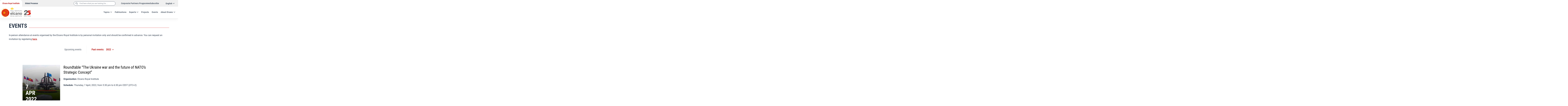

--- FILE ---
content_type: text/html; charset=UTF-8
request_url: https://www.realinstitutoelcano.org/en/activities/past/2022/page/4/
body_size: 35826
content:
<!doctype html>
<html class="no-js" lang="en-US">
<head>
	<meta charset="UTF-8">
	<meta name="viewport" content="width=device-width, initial-scale=1">
	<link rel="profile" href="https://gmpg.org/xfn/11">
	<script>(function(H){H.className=H.className.replace(/\bno-js\b/,'js')})(document.documentElement)</script>

	<meta name='robots' content='noindex, follow' />

<!-- Google Tag Manager for WordPress by gtm4wp.com -->
<script data-cfasync="false" data-pagespeed-no-defer>
	var gtm4wp_datalayer_name = "dataLayer";
	var dataLayer = dataLayer || [];
</script>
<!-- End Google Tag Manager for WordPress by gtm4wp.com -->
	<!-- This site is optimized with the Yoast SEO plugin v26.6 - https://yoast.com/wordpress/plugins/seo/ -->
	<title>Events archive - Page 4 of 5 - Elcano Royal Institute</title>
	<meta property="og:locale" content="en_US" />
	<meta property="og:type" content="website" />
	<meta property="og:title" content="Events archive - Page 4 of 5 - Elcano Royal Institute" />
	<meta property="og:url" content="https://www.realinstitutoelcano.org/en/activities/past/2022/" />
	<meta property="og:site_name" content="Elcano Royal Institute" />
	<meta name="twitter:card" content="summary_large_image" />
	<meta name="twitter:site" content="@rielcano" />
	<!-- / Yoast SEO plugin. -->


<link rel='dns-prefetch' href='//use.fontawesome.com' />
<link rel="alternate" type="application/rss+xml" title="Elcano Royal Institute &raquo; Feed" href="https://www.realinstitutoelcano.org/en/feed/" />
<style id='wp-img-auto-sizes-contain-inline-css'>
img:is([sizes=auto i],[sizes^="auto," i]){contain-intrinsic-size:3000px 1500px}
/*# sourceURL=wp-img-auto-sizes-contain-inline-css */
</style>
<link rel="stylesheet" id="wp-block-library-css" href="https://media.realinstitutoelcano.org/wp-includes/css/dist/block-library/style.min.css?ver=6.9">
<style id='wp-block-paragraph-inline-css'>
.is-small-text{font-size:.875em}.is-regular-text{font-size:1em}.is-large-text{font-size:2.25em}.is-larger-text{font-size:3em}.has-drop-cap:not(:focus):first-letter{float:left;font-size:8.4em;font-style:normal;font-weight:100;line-height:.68;margin:.05em .1em 0 0;text-transform:uppercase}body.rtl .has-drop-cap:not(:focus):first-letter{float:none;margin-left:.1em}p.has-drop-cap.has-background{overflow:hidden}:root :where(p.has-background){padding:1.25em 2.375em}:where(p.has-text-color:not(.has-link-color)) a{color:inherit}p.has-text-align-left[style*="writing-mode:vertical-lr"],p.has-text-align-right[style*="writing-mode:vertical-rl"]{rotate:180deg}
/*# sourceURL=https://media.realinstitutoelcano.org/wp-includes/blocks/paragraph/style.min.css */
</style>
<style id='global-styles-inline-css'>
:root{--wp--preset--aspect-ratio--square: 1;--wp--preset--aspect-ratio--4-3: 4/3;--wp--preset--aspect-ratio--3-4: 3/4;--wp--preset--aspect-ratio--3-2: 3/2;--wp--preset--aspect-ratio--2-3: 2/3;--wp--preset--aspect-ratio--16-9: 16/9;--wp--preset--aspect-ratio--9-16: 9/16;--wp--preset--color--black: #000000;--wp--preset--color--cyan-bluish-gray: #abb8c3;--wp--preset--color--white: #ffffff;--wp--preset--color--pale-pink: #f78da7;--wp--preset--color--vivid-red: #cf2e2e;--wp--preset--color--luminous-vivid-orange: #ff6900;--wp--preset--color--luminous-vivid-amber: #fcb900;--wp--preset--color--light-green-cyan: #7bdcb5;--wp--preset--color--vivid-green-cyan: #00d084;--wp--preset--color--pale-cyan-blue: #8ed1fc;--wp--preset--color--vivid-cyan-blue: #0693e3;--wp--preset--color--vivid-purple: #9b51e0;--wp--preset--color--color-primary: #bb2521;--wp--preset--color--color-secondary: #2C3A4B;--wp--preset--gradient--vivid-cyan-blue-to-vivid-purple: linear-gradient(135deg,rgb(6,147,227) 0%,rgb(155,81,224) 100%);--wp--preset--gradient--light-green-cyan-to-vivid-green-cyan: linear-gradient(135deg,rgb(122,220,180) 0%,rgb(0,208,130) 100%);--wp--preset--gradient--luminous-vivid-amber-to-luminous-vivid-orange: linear-gradient(135deg,rgb(252,185,0) 0%,rgb(255,105,0) 100%);--wp--preset--gradient--luminous-vivid-orange-to-vivid-red: linear-gradient(135deg,rgb(255,105,0) 0%,rgb(207,46,46) 100%);--wp--preset--gradient--very-light-gray-to-cyan-bluish-gray: linear-gradient(135deg,rgb(238,238,238) 0%,rgb(169,184,195) 100%);--wp--preset--gradient--cool-to-warm-spectrum: linear-gradient(135deg,rgb(74,234,220) 0%,rgb(151,120,209) 20%,rgb(207,42,186) 40%,rgb(238,44,130) 60%,rgb(251,105,98) 80%,rgb(254,248,76) 100%);--wp--preset--gradient--blush-light-purple: linear-gradient(135deg,rgb(255,206,236) 0%,rgb(152,150,240) 100%);--wp--preset--gradient--blush-bordeaux: linear-gradient(135deg,rgb(254,205,165) 0%,rgb(254,45,45) 50%,rgb(107,0,62) 100%);--wp--preset--gradient--luminous-dusk: linear-gradient(135deg,rgb(255,203,112) 0%,rgb(199,81,192) 50%,rgb(65,88,208) 100%);--wp--preset--gradient--pale-ocean: linear-gradient(135deg,rgb(255,245,203) 0%,rgb(182,227,212) 50%,rgb(51,167,181) 100%);--wp--preset--gradient--electric-grass: linear-gradient(135deg,rgb(202,248,128) 0%,rgb(113,206,126) 100%);--wp--preset--gradient--midnight: linear-gradient(135deg,rgb(2,3,129) 0%,rgb(40,116,252) 100%);--wp--preset--font-size--small: 14px;--wp--preset--font-size--medium: 23px;--wp--preset--font-size--large: 32px;--wp--preset--font-size--x-large: 42px;--wp--preset--font-size--x-small: 12px;--wp--preset--font-size--normal: 18px;--wp--preset--font-size--normal-b: 19px;--wp--preset--font-size--medium-b: 27px;--wp--preset--font-size--large-b: 36px;--wp--preset--font-size--xl: 40px;--wp--preset--font-size--xxl: 48px;--wp--preset--font-family--body: Roboto;--wp--preset--spacing--20: 0.44rem;--wp--preset--spacing--30: 0.67rem;--wp--preset--spacing--40: 1rem;--wp--preset--spacing--50: 1.5rem;--wp--preset--spacing--60: 2.25rem;--wp--preset--spacing--70: 3.38rem;--wp--preset--spacing--80: 5.06rem;--wp--preset--shadow--natural: 6px 6px 9px rgba(0, 0, 0, 0.2);--wp--preset--shadow--deep: 12px 12px 50px rgba(0, 0, 0, 0.4);--wp--preset--shadow--sharp: 6px 6px 0px rgba(0, 0, 0, 0.2);--wp--preset--shadow--outlined: 6px 6px 0px -3px rgb(255, 255, 255), 6px 6px rgb(0, 0, 0);--wp--preset--shadow--crisp: 6px 6px 0px rgb(0, 0, 0);--wp--custom--headings--typography--font-family: var(--wp--preset--font-family--headings);--wp--custom--font-sizes--x-small: var(--wp--preset--font-size--x-small);--wp--custom--font-sizes--normal: var(--wp--preset--font-size--normal);--wp--custom--font-sizes--xl: var(--wp--preset--font-size--xl);--wp--custom--spacing--baseline: 16px;--wp--custom--spacing--small: min(24px, 6.4vw);--wp--custom--spacing--gap--horizontal: clamp( calc( 1.5 * var( --wp--custom--spacing--baseline ) ), 2.222vw, calc( 2 * var( --wp--custom--spacing--baseline ) ) );--wp--custom--spacing--gap--vertical: clamp( calc( 1.5 * var( --wp--custom--spacing--baseline ) ), 3.333vw, calc( 3 * var( --wp--custom--spacing--baseline ) ) );--wp--custom--spacing--gutter: clamp( calc( 1.5 * var( --wp--custom--spacing--baseline ) ), 3.333vw, calc( 3 * var( --wp--custom--spacing--baseline ) ) );--wp--custom--spacing--outer: var( --wp--custom--spacing--gutter );--wp--custom--typography--font-smoothing--moz: grayscale;--wp--custom--typography--font-smoothing--webkit: antialiased;--wp--custom--button--color--default: var(--wp--preset--color--secondary-default-black);--wp--custom--button--color--text: var(--wp--preset--color--alternative-white);--wp--custom--button--border--radius: calc( 2.5rem / 2 );--wp--custom--button--hover--color--background: var(--wp--preset--color--secondary-light-black);--wp--custom--button--hover--color--default: var(--wp--preset--color--secondary-light-black);--wp--custom--button--hover--color--text: var(--wp--preset--color--alternative-white);--wp--custom--button--focus--color--background: var(--wp--preset--color--secondary-light-black);--wp--custom--button--focus--color--default: var(--wp--preset--color--secondary-light-black);--wp--custom--button--focus--color--text: var(--wp--preset--color--alternative-white);--wp--custom--button--active--color--background: var(--wp--preset--color--secondary-light-black);--wp--custom--button--active--color--default: var(--wp--preset--color--secondary-light-black);--wp--custom--button--active--color--text: var(--wp--preset--color--alternative-white);--wp--custom--button--shadow: 10px 10px 5px 0px rgba(0,68,113,0.06);}:root { --wp--style--global--content-size: 1200px;--wp--style--global--wide-size: 1440px; }:where(body) { margin: 0; }.wp-site-blocks > .alignleft { float: left; margin-right: 2em; }.wp-site-blocks > .alignright { float: right; margin-left: 2em; }.wp-site-blocks > .aligncenter { justify-content: center; margin-left: auto; margin-right: auto; }:where(.wp-site-blocks) > * { margin-block-start: 24px; margin-block-end: 0; }:where(.wp-site-blocks) > :first-child { margin-block-start: 0; }:where(.wp-site-blocks) > :last-child { margin-block-end: 0; }:root { --wp--style--block-gap: 24px; }:root :where(.is-layout-flow) > :first-child{margin-block-start: 0;}:root :where(.is-layout-flow) > :last-child{margin-block-end: 0;}:root :where(.is-layout-flow) > *{margin-block-start: 24px;margin-block-end: 0;}:root :where(.is-layout-constrained) > :first-child{margin-block-start: 0;}:root :where(.is-layout-constrained) > :last-child{margin-block-end: 0;}:root :where(.is-layout-constrained) > *{margin-block-start: 24px;margin-block-end: 0;}:root :where(.is-layout-flex){gap: 24px;}:root :where(.is-layout-grid){gap: 24px;}.is-layout-flow > .alignleft{float: left;margin-inline-start: 0;margin-inline-end: 2em;}.is-layout-flow > .alignright{float: right;margin-inline-start: 2em;margin-inline-end: 0;}.is-layout-flow > .aligncenter{margin-left: auto !important;margin-right: auto !important;}.is-layout-constrained > .alignleft{float: left;margin-inline-start: 0;margin-inline-end: 2em;}.is-layout-constrained > .alignright{float: right;margin-inline-start: 2em;margin-inline-end: 0;}.is-layout-constrained > .aligncenter{margin-left: auto !important;margin-right: auto !important;}.is-layout-constrained > :where(:not(.alignleft):not(.alignright):not(.alignfull)){max-width: var(--wp--style--global--content-size);margin-left: auto !important;margin-right: auto !important;}.is-layout-constrained > .alignwide{max-width: var(--wp--style--global--wide-size);}body .is-layout-flex{display: flex;}.is-layout-flex{flex-wrap: wrap;align-items: center;}.is-layout-flex > :is(*, div){margin: 0;}body .is-layout-grid{display: grid;}.is-layout-grid > :is(*, div){margin: 0;}body{background-color: var(--wp--preset--color--cambra-bg);color: var(--wp--preset--color--cambra-fg);font-family: var(--wp--preset--font-family--body);font-size: var(--wp--preset--font-size--normal);font-weight: 400;line-height: 1.6;padding-top: 0px;padding-right: 0px;padding-bottom: 0px;padding-left: 0px;}a:where(:not(.wp-element-button)){color: var(--wp--preset--color--cambra-fg);text-decoration: none;}h1{font-family: var(--wp--preset--font-family--headings);font-size: var(--wp--preset--font-size--xxl);font-weight: 700;line-height: 1.2;}h2{font-family: var(--wp--preset--font-family--headings);font-size: var(--wp--preset--font-size--xl);font-weight: 700;line-height: 1.2;}h3{font-family: var(--wp--preset--font-family--headings);font-size: var(--wp--preset--font-size--large);font-weight: 700;line-height: 1.2;}h4{font-family: var(--wp--preset--font-family--headings);font-size: var(--wp--preset--font-size--medium-b);font-weight: 700;line-height: 1.4;}h5{font-family: var(--wp--preset--font-family--headings);font-size: var(--wp--preset--font-size--medium);font-weight: 700;line-height: 1.4;}h6{font-family: var(--wp--preset--font-family--headings);font-size: var(--wp--preset--font-size--normal-b);font-weight: 700;line-height: 1.4;}:root :where(.wp-element-button, .wp-block-button__link){background-color: #32373c;border-width: 0;color: #fff;font-family: inherit;font-size: inherit;font-style: inherit;font-weight: inherit;letter-spacing: inherit;line-height: inherit;padding-top: calc(0.667em + 2px);padding-right: calc(1.333em + 2px);padding-bottom: calc(0.667em + 2px);padding-left: calc(1.333em + 2px);text-decoration: none;text-transform: inherit;}.has-black-color{color: var(--wp--preset--color--black) !important;}.has-cyan-bluish-gray-color{color: var(--wp--preset--color--cyan-bluish-gray) !important;}.has-white-color{color: var(--wp--preset--color--white) !important;}.has-pale-pink-color{color: var(--wp--preset--color--pale-pink) !important;}.has-vivid-red-color{color: var(--wp--preset--color--vivid-red) !important;}.has-luminous-vivid-orange-color{color: var(--wp--preset--color--luminous-vivid-orange) !important;}.has-luminous-vivid-amber-color{color: var(--wp--preset--color--luminous-vivid-amber) !important;}.has-light-green-cyan-color{color: var(--wp--preset--color--light-green-cyan) !important;}.has-vivid-green-cyan-color{color: var(--wp--preset--color--vivid-green-cyan) !important;}.has-pale-cyan-blue-color{color: var(--wp--preset--color--pale-cyan-blue) !important;}.has-vivid-cyan-blue-color{color: var(--wp--preset--color--vivid-cyan-blue) !important;}.has-vivid-purple-color{color: var(--wp--preset--color--vivid-purple) !important;}.has-color-primary-color{color: var(--wp--preset--color--color-primary) !important;}.has-color-secondary-color{color: var(--wp--preset--color--color-secondary) !important;}.has-black-background-color{background-color: var(--wp--preset--color--black) !important;}.has-cyan-bluish-gray-background-color{background-color: var(--wp--preset--color--cyan-bluish-gray) !important;}.has-white-background-color{background-color: var(--wp--preset--color--white) !important;}.has-pale-pink-background-color{background-color: var(--wp--preset--color--pale-pink) !important;}.has-vivid-red-background-color{background-color: var(--wp--preset--color--vivid-red) !important;}.has-luminous-vivid-orange-background-color{background-color: var(--wp--preset--color--luminous-vivid-orange) !important;}.has-luminous-vivid-amber-background-color{background-color: var(--wp--preset--color--luminous-vivid-amber) !important;}.has-light-green-cyan-background-color{background-color: var(--wp--preset--color--light-green-cyan) !important;}.has-vivid-green-cyan-background-color{background-color: var(--wp--preset--color--vivid-green-cyan) !important;}.has-pale-cyan-blue-background-color{background-color: var(--wp--preset--color--pale-cyan-blue) !important;}.has-vivid-cyan-blue-background-color{background-color: var(--wp--preset--color--vivid-cyan-blue) !important;}.has-vivid-purple-background-color{background-color: var(--wp--preset--color--vivid-purple) !important;}.has-color-primary-background-color{background-color: var(--wp--preset--color--color-primary) !important;}.has-color-secondary-background-color{background-color: var(--wp--preset--color--color-secondary) !important;}.has-black-border-color{border-color: var(--wp--preset--color--black) !important;}.has-cyan-bluish-gray-border-color{border-color: var(--wp--preset--color--cyan-bluish-gray) !important;}.has-white-border-color{border-color: var(--wp--preset--color--white) !important;}.has-pale-pink-border-color{border-color: var(--wp--preset--color--pale-pink) !important;}.has-vivid-red-border-color{border-color: var(--wp--preset--color--vivid-red) !important;}.has-luminous-vivid-orange-border-color{border-color: var(--wp--preset--color--luminous-vivid-orange) !important;}.has-luminous-vivid-amber-border-color{border-color: var(--wp--preset--color--luminous-vivid-amber) !important;}.has-light-green-cyan-border-color{border-color: var(--wp--preset--color--light-green-cyan) !important;}.has-vivid-green-cyan-border-color{border-color: var(--wp--preset--color--vivid-green-cyan) !important;}.has-pale-cyan-blue-border-color{border-color: var(--wp--preset--color--pale-cyan-blue) !important;}.has-vivid-cyan-blue-border-color{border-color: var(--wp--preset--color--vivid-cyan-blue) !important;}.has-vivid-purple-border-color{border-color: var(--wp--preset--color--vivid-purple) !important;}.has-color-primary-border-color{border-color: var(--wp--preset--color--color-primary) !important;}.has-color-secondary-border-color{border-color: var(--wp--preset--color--color-secondary) !important;}.has-vivid-cyan-blue-to-vivid-purple-gradient-background{background: var(--wp--preset--gradient--vivid-cyan-blue-to-vivid-purple) !important;}.has-light-green-cyan-to-vivid-green-cyan-gradient-background{background: var(--wp--preset--gradient--light-green-cyan-to-vivid-green-cyan) !important;}.has-luminous-vivid-amber-to-luminous-vivid-orange-gradient-background{background: var(--wp--preset--gradient--luminous-vivid-amber-to-luminous-vivid-orange) !important;}.has-luminous-vivid-orange-to-vivid-red-gradient-background{background: var(--wp--preset--gradient--luminous-vivid-orange-to-vivid-red) !important;}.has-very-light-gray-to-cyan-bluish-gray-gradient-background{background: var(--wp--preset--gradient--very-light-gray-to-cyan-bluish-gray) !important;}.has-cool-to-warm-spectrum-gradient-background{background: var(--wp--preset--gradient--cool-to-warm-spectrum) !important;}.has-blush-light-purple-gradient-background{background: var(--wp--preset--gradient--blush-light-purple) !important;}.has-blush-bordeaux-gradient-background{background: var(--wp--preset--gradient--blush-bordeaux) !important;}.has-luminous-dusk-gradient-background{background: var(--wp--preset--gradient--luminous-dusk) !important;}.has-pale-ocean-gradient-background{background: var(--wp--preset--gradient--pale-ocean) !important;}.has-electric-grass-gradient-background{background: var(--wp--preset--gradient--electric-grass) !important;}.has-midnight-gradient-background{background: var(--wp--preset--gradient--midnight) !important;}.has-small-font-size{font-size: var(--wp--preset--font-size--small) !important;}.has-medium-font-size{font-size: var(--wp--preset--font-size--medium) !important;}.has-large-font-size{font-size: var(--wp--preset--font-size--large) !important;}.has-x-large-font-size{font-size: var(--wp--preset--font-size--x-large) !important;}.has-x-small-font-size{font-size: var(--wp--preset--font-size--x-small) !important;}.has-normal-font-size{font-size: var(--wp--preset--font-size--normal) !important;}.has-normal-b-font-size{font-size: var(--wp--preset--font-size--normal-b) !important;}.has-medium-b-font-size{font-size: var(--wp--preset--font-size--medium-b) !important;}.has-large-b-font-size{font-size: var(--wp--preset--font-size--large-b) !important;}.has-xl-font-size{font-size: var(--wp--preset--font-size--xl) !important;}.has-xxl-font-size{font-size: var(--wp--preset--font-size--xxl) !important;}.has-body-font-family{font-family: var(--wp--preset--font-family--body) !important;}
/*# sourceURL=global-styles-inline-css */
</style>

<style id='greenshift-global-css-inline-css'>
:root{--gs-colorone:#2184f9;--gs-colortwo:#e90000;--gs-colorthree:#2adb32;--gs-colorfour:#696cff;--gs-colorfive:#ff9800;--gs-colorcustomcolor6:#2c3a4b;}
/*# sourceURL=greenshift-global-css-inline-css */
</style>
<style id='font-awesome-svg-styles-default-inline-css'>
.svg-inline--fa {
  display: inline-block;
  height: 1em;
  overflow: visible;
  vertical-align: -.125em;
}
/*# sourceURL=font-awesome-svg-styles-default-inline-css */
</style>
<link rel="stylesheet" id="font-awesome-svg-styles-css" href="https://media.realinstitutoelcano.org/wp-content/uploads/font-awesome/v6.2.1/css/svg-with-js.css">
<style id='font-awesome-svg-styles-inline-css'>
   .wp-block-font-awesome-icon svg::before,
   .wp-rich-text-font-awesome-icon svg::before {content: unset;}
/*# sourceURL=font-awesome-svg-styles-inline-css */
</style>
<link rel="stylesheet" id="cmplz-general-css" href="https://media.realinstitutoelcano.org/wp-content/plugins/complianz-gdpr-premium/assets/css/cookieblocker.min.css?ver=1767184218">
<link rel="stylesheet" id="elcano-style-css" href="https://media.realinstitutoelcano.org/wp-content/themes/elcano/style.css?ver=1.0.1">
<link rel="stylesheet" id="font-awesome-official-css" href="https://use.fontawesome.com/releases/v6.2.1/css/all.css">
<link rel="stylesheet" id="font-awesome-official-v4shim-css" href="https://use.fontawesome.com/releases/v6.2.1/css/v4-shims.css">
<script id="wpml-cookie-js-extra">
var wpml_cookies = {"wp-wpml_current_language":{"value":"en","expires":1,"path":"/"}};
var wpml_cookies = {"wp-wpml_current_language":{"value":"en","expires":1,"path":"/"}};
//# sourceURL=wpml-cookie-js-extra
</script>
<script src="https://media.realinstitutoelcano.org/wp-content/plugins/sitepress-multilingual-cms/res/js/cookies/language-cookie.js?ver=486900" id="wpml-cookie-js" defer data-wp-strategy="defer"></script>
<meta name="generator" content="WPML ver:4.8.6 stt:1,2;" />
<!-- Stream WordPress user activity plugin v4.1.1 -->
			<style>.cmplz-hidden {
					display: none !important;
				}</style>
<!-- Google Tag Manager for WordPress by gtm4wp.com -->
<!-- GTM Container placement set to manual -->
<script data-cfasync="false" data-pagespeed-no-defer>
	var dataLayer_content = {"pageTitle":"Events archive - Page 4 of 5 - Elcano Royal Institute","pagePostType":"activity","postCountOnPage":9,"postCountTotal":42};
	dataLayer.push( dataLayer_content );
</script>
<script data-cfasync="false" data-pagespeed-no-defer>
(function(w,d,s,l,i){w[l]=w[l]||[];w[l].push({'gtm.start':
new Date().getTime(),event:'gtm.js'});var f=d.getElementsByTagName(s)[0],
j=d.createElement(s),dl=l!='dataLayer'?'&l='+l:'';j.async=true;j.src=
'//www.googletagmanager.com/gtm.js?id='+i+dl;f.parentNode.insertBefore(j,f);
})(window,document,'script','dataLayer','GTM-MPBCQM2');
</script>
<!-- End Google Tag Manager for WordPress by gtm4wp.com -->

<script type="application/ld+json" class="saswp-schema-markup-output">
[{"@context":"https:\/\/schema.org\/","@type":"VideoObject","@id":"https:\/\/www.realinstitutoelcano.org\/en\/activities\/roundtable-the-war-in-ukraine-and-natos-next-strategic-concept\/#videoobject","url":"https:\/\/www.realinstitutoelcano.org\/en\/activities\/roundtable-the-war-in-ukraine-and-natos-next-strategic-concept\/","headline":"Roundtable &#8220;The Ukraine war and the future of NATO\u2019s Strategic Concept&#8221;","datePublished":"2022-03-30T15:02:19+02:00","dateModified":"2022-04-08T13:41:48+02:00","description":"Elcano Royal Institute hosts a roundtable with experts on transatlantic relations to discuss on the implications of the war in Ukraine.","transcript":"In view of the upcoming NATO summit in Madrid this June, the Elcano Royal Institute hosted a roundtable with experts on transatlantic relations to discuss on the implications of the war in Ukraine and the future of Europe\u2019s security panorama. Concretely, this discussion sought to assess how the war impacts the adoption and the content of NATO\u2019s Strategic Concept, as well as the implications in the long run for NATO\u2019s future. Experts shall address how collective defence and deterrence should be enhanced in this guiding document considering the current geopolitical reality.    Participants:    Luis Sim\u00f3n, Director of the Office in Brussels and Senior Analyst, Elcano Royal Institute | @LuisSimnDaniel S. Hamilton, Senior non-resident Fellow, Brookings Institution;&nbsp; Senior Fellow, Foreign Policy Institute, Johns Hopkins University SAIS | @DanSHamiltonBenedetta Berti, Head of Policy Planning, Office of the Secretary General, NATO | @benedettabertiw    Chair: Charles Powell, Director, Elcano Royal Institute | @CharlesTPowell    Hashtag: #UKR_NATOsfuture     https:\/\/youtu.be\/T9VCBmz8XiU","name":"Roundtable &#8220;The Ukraine war and the future of NATO\u2019s Strategic Concept&#8221;","uploadDate":"2022-03-30T15:02:19+02:00","thumbnailUrl":"https:\/\/i.ytimg.com\/vi\/T9VCBmz8XiU\/hqdefault.jpg","author":{"@type":"Person","name":"gpalmeiro","url":"https:\/\/www.realinstitutoelcano.org\/en\/blog\/author\/gpalmeiro\/","sameAs":[]},"contentUrl":"https:\/\/youtu.be\/T9VCBmz8XiU","embedUrl":"https:\/\/youtu.be\/T9VCBmz8XiU"},

{"@context":"https:\/\/schema.org\/","@graph":[{"@context":"https:\/\/schema.org\/","@type":"SiteNavigationElement","@id":"https:\/\/www.realinstitutoelcano.org\/en\/#globalizacion-desarrollo-y-gobernanza","name":"Globalizaci\u00f3n, desarrollo y gobernanza","url":"https:\/\/www.realinstitutoelcano.org\/tema\/globalizacion-desarrollo-y-gobernanza\/"},{"@context":"https:\/\/schema.org\/","@type":"SiteNavigationElement","@id":"https:\/\/www.realinstitutoelcano.org\/en\/#seguridad-internacional","name":"Seguridad Internacional","url":"https:\/\/www.realinstitutoelcano.org\/tema\/seguridad-internacional\/"},{"@context":"https:\/\/schema.org\/","@type":"SiteNavigationElement","@id":"https:\/\/www.realinstitutoelcano.org\/en\/#democracia-y-ciudadania","name":"Democracia y ciudadan\u00eda","url":"https:\/\/www.realinstitutoelcano.org\/tema\/democracia-y-ciudadania\/"},{"@context":"https:\/\/schema.org\/","@type":"SiteNavigationElement","@id":"https:\/\/www.realinstitutoelcano.org\/en\/#clima-y-energia","name":"Clima y energ\u00eda","url":"https:\/\/www.realinstitutoelcano.org\/tema\/clima-y-energia\/"},{"@context":"https:\/\/schema.org\/","@type":"SiteNavigationElement","@id":"https:\/\/www.realinstitutoelcano.org\/en\/#tecnologia-y-economia","name":"Tecnolog\u00eda y econom\u00eda","url":"https:\/\/www.realinstitutoelcano.org\/tema\/tecnologia-y-economia\/"},{"@context":"https:\/\/schema.org\/","@type":"SiteNavigationElement","@id":"https:\/\/www.realinstitutoelcano.org\/en\/#futuro-de-europa","name":"Futuro de Europa","url":"https:\/\/www.realinstitutoelcano.org\/tema\/futuro-de-europa\/"},{"@context":"https:\/\/schema.org\/","@type":"SiteNavigationElement","@id":"https:\/\/www.realinstitutoelcano.org\/en\/#america-latina","name":"Am\u00e9rica Latina","url":"https:\/\/www.realinstitutoelcano.org\/tema\/america-latina\/"},{"@context":"https:\/\/schema.org\/","@type":"SiteNavigationElement","@id":"https:\/\/www.realinstitutoelcano.org\/en\/#china-eeuu-y-nuevo-orden-mundial","name":"China, EEUU y nuevo orden mundial","url":"https:\/\/www.realinstitutoelcano.org\/tema\/china-eeuu-y-nuevo-orden-mundial\/"},{"@context":"https:\/\/schema.org\/","@type":"SiteNavigationElement","@id":"https:\/\/www.realinstitutoelcano.org\/en\/#retos-y-oportunidades-de-la-vecindad","name":"Retos y oportunidades de la vecindad","url":"https:\/\/www.realinstitutoelcano.org\/tema\/retos-y-oportunidades-de-la-vecindad\/"},{"@context":"https:\/\/schema.org\/","@type":"SiteNavigationElement","@id":"https:\/\/www.realinstitutoelcano.org\/en\/#influencia-e-imagen-de-espana","name":"Influencia e imagen de Espa\u00f1a","url":"https:\/\/www.realinstitutoelcano.org\/tema\/influencia-e-imagen-de-espana\/"},{"@context":"https:\/\/schema.org\/","@type":"SiteNavigationElement","@id":"https:\/\/www.realinstitutoelcano.org\/en\/#especiales","name":"Especiales","url":"https:\/\/www.realinstitutoelcano.org\/especiales\/"},{"@context":"https:\/\/schema.org\/","@type":"SiteNavigationElement","@id":"https:\/\/www.realinstitutoelcano.org\/en\/#publicaciones","name":"Publicaciones","url":"https:\/\/www.realinstitutoelcano.org\/publicaciones\/"},{"@context":"https:\/\/schema.org\/","@type":"SiteNavigationElement","@id":"https:\/\/www.realinstitutoelcano.org\/en\/#equipo-de-investigacion","name":"Equipo de investigaci\u00f3n","url":"https:\/\/www.realinstitutoelcano.org\/equipo-de-investigacion\/"},{"@context":"https:\/\/schema.org\/","@type":"SiteNavigationElement","@id":"https:\/\/www.realinstitutoelcano.org\/en\/#oficina-en-bruselas","name":"Oficina en Bruselas","url":"https:\/\/www.realinstitutoelcano.org\/oficina-en-bruselas\/"},{"@context":"https:\/\/schema.org\/","@type":"SiteNavigationElement","@id":"https:\/\/www.realinstitutoelcano.org\/en\/#proyectos","name":"Proyectos","url":"https:\/\/www.realinstitutoelcano.org\/en\/proyectos\/"},{"@context":"https:\/\/schema.org\/","@type":"SiteNavigationElement","@id":"https:\/\/www.realinstitutoelcano.org\/en\/#actividades","name":"Actividades","url":"https:\/\/www.realinstitutoelcano.org\/actividades\/"},{"@context":"https:\/\/schema.org\/","@type":"SiteNavigationElement","@id":"https:\/\/www.realinstitutoelcano.org\/en\/#podcast","name":"Podcast","url":"https:\/\/www.realinstitutoelcano.org\/en\/podcast"},{"@context":"https:\/\/schema.org\/","@type":"SiteNavigationElement","@id":"https:\/\/www.realinstitutoelcano.org\/en\/#quienes-somos","name":"Qui\u00e9nes somos","url":"https:\/\/www.realinstitutoelcano.org\/en\/sobre-elcano\/quienes-somos\/"},{"@context":"https:\/\/schema.org\/","@type":"SiteNavigationElement","@id":"https:\/\/www.realinstitutoelcano.org\/en\/#juan-sebastian-de-elcano","name":"Juan Sebasti\u00e1n de Elcano","url":"https:\/\/www.realinstitutoelcano.org\/en\/sobre-elcano\/juan-sebastian-de-elcano\/"},{"@context":"https:\/\/schema.org\/","@type":"SiteNavigationElement","@id":"https:\/\/www.realinstitutoelcano.org\/en\/#patronato","name":"Patronato","url":"https:\/\/www.realinstitutoelcano.org\/sobre-elcano\/gobierno-corporativo\/patronato\/"},{"@context":"https:\/\/schema.org\/","@type":"SiteNavigationElement","@id":"https:\/\/www.realinstitutoelcano.org\/en\/#comision-ejecutiva","name":"Comisi\u00f3n Ejecutiva","url":"https:\/\/www.realinstitutoelcano.org\/sobre-elcano\/gobierno-corporativo\/comision-ejecutiva\/"},{"@context":"https:\/\/schema.org\/","@type":"SiteNavigationElement","@id":"https:\/\/www.realinstitutoelcano.org\/en\/#socios-protectores","name":"Socios Protectores","url":"https:\/\/www.realinstitutoelcano.org\/sobre-elcano\/gobierno-corporativo\/socios-protectores\/"},{"@context":"https:\/\/schema.org\/","@type":"SiteNavigationElement","@id":"https:\/\/www.realinstitutoelcano.org\/en\/#socios-colaboradores","name":"Socios Colaboradores","url":"https:\/\/www.realinstitutoelcano.org\/sobre-elcano\/gobierno-corporativo\/socios-colaboradores\/"},{"@context":"https:\/\/schema.org\/","@type":"SiteNavigationElement","@id":"https:\/\/www.realinstitutoelcano.org\/en\/#colegio-de-emeritos","name":"Colegio de Em\u00e9ritos","url":"https:\/\/www.realinstitutoelcano.org\/sobre-elcano\/gobierno-corporativo\/colegio-de-emeritos\/"},{"@context":"https:\/\/schema.org\/","@type":"SiteNavigationElement","@id":"https:\/\/www.realinstitutoelcano.org\/en\/#consejo-cientifico","name":"Consejo Cient\u00edfico","url":"https:\/\/www.realinstitutoelcano.org\/consejo-cientifico\/"},{"@context":"https:\/\/schema.org\/","@type":"SiteNavigationElement","@id":"https:\/\/www.realinstitutoelcano.org\/en\/#consejo-asesor","name":"Consejo Asesor","url":"https:\/\/www.realinstitutoelcano.org\/consejo-asesor\/"},{"@context":"https:\/\/schema.org\/","@type":"SiteNavigationElement","@id":"https:\/\/www.realinstitutoelcano.org\/en\/#redes-de-think-tanks","name":"Redes de Think Tanks","url":"https:\/\/www.realinstitutoelcano.org\/redes-de-think-tanks\/"},{"@context":"https:\/\/schema.org\/","@type":"SiteNavigationElement","@id":"https:\/\/www.realinstitutoelcano.org\/en\/#agenda-de-investigacion","name":"Agenda de Investigaci\u00f3n","url":"https:\/\/www.realinstitutoelcano.org\/en\/sobre-elcano\/investigacion\/agenda-de-investigacion\/"},{"@context":"https:\/\/schema.org\/","@type":"SiteNavigationElement","@id":"https:\/\/www.realinstitutoelcano.org\/en\/#plan-de-actuacion","name":"Plan de actuaci\u00f3n","url":"https:\/\/www.realinstitutoelcano.org\/en\/sobre-elcano\/investigacion\/plan-de-actuacion\/"},{"@context":"https:\/\/schema.org\/","@type":"SiteNavigationElement","@id":"https:\/\/www.realinstitutoelcano.org\/en\/#grupos-de-trabajo","name":"Grupos de Trabajo","url":"https:\/\/www.realinstitutoelcano.org\/en\/sobre-elcano\/investigacion\/grupos-de-trabajo\/"},{"@context":"https:\/\/schema.org\/","@type":"SiteNavigationElement","@id":"https:\/\/www.realinstitutoelcano.org\/en\/#equipo-elcano","name":"Equipo Elcano","url":"https:\/\/www.realinstitutoelcano.org\/en\/sobre-elcano\/equipo-de-trabajo\/"},{"@context":"https:\/\/schema.org\/","@type":"SiteNavigationElement","@id":"https:\/\/www.realinstitutoelcano.org\/en\/#talentos-elcano-y-red-alumni","name":"Talentos Elcano y Red Alumni","url":"https:\/\/www.realinstitutoelcano.org\/en\/sobre-elcano\/red-alumni-elcano\/"},{"@context":"https:\/\/schema.org\/","@type":"SiteNavigationElement","@id":"https:\/\/www.realinstitutoelcano.org\/en\/#memorias-anuales","name":"Memorias anuales","url":"https:\/\/www.realinstitutoelcano.org\/en\/sobre-elcano\/transparencia\/memoria-anual-elcano\/"},{"@context":"https:\/\/schema.org\/","@type":"SiteNavigationElement","@id":"https:\/\/www.realinstitutoelcano.org\/en\/#estatutos","name":"Estatutos","url":"https:\/\/www.realinstitutoelcano.org\/en\/sobre-elcano\/transparencia\/estatutos\/"},{"@context":"https:\/\/schema.org\/","@type":"SiteNavigationElement","@id":"https:\/\/www.realinstitutoelcano.org\/en\/#finanzas","name":"Finanzas","url":"https:\/\/www.realinstitutoelcano.org\/en\/sobre-elcano\/transparencia\/auditoria-economica-y-financiera\/"},{"@context":"https:\/\/schema.org\/","@type":"SiteNavigationElement","@id":"https:\/\/www.realinstitutoelcano.org\/en\/#estrategia-de-igualdad-de-hombres-y-mujeres-2022-2026","name":"Estrategia de igualdad de hombres y mujeres 2022-2026","url":"https:\/\/www.realinstitutoelcano.org\/sobre-elcano\/transparencia\/estrategia-de-igualdad-de-hombres-y-mujeres-2022-2026\/"},{"@context":"https:\/\/schema.org\/","@type":"SiteNavigationElement","@id":"https:\/\/www.realinstitutoelcano.org\/en\/#manual-de-transparencia-y-buenas-practicas","name":"Manual de Transparencia y Buenas Pr\u00e1cticas","url":"https:\/\/www.realinstitutoelcano.org\/sobre-elcano\/transparencia\/manual-de-transparencia-y-buenas-practicas\/"},{"@context":"https:\/\/schema.org\/","@type":"SiteNavigationElement","@id":"https:\/\/www.realinstitutoelcano.org\/en\/#codigo-de-buen-gobierno","name":"C\u00f3digo de Buen Gobierno","url":"https:\/\/www.realinstitutoelcano.org\/sobre-elcano\/transparencia\/codigo-de-buen-gobierno\/"},{"@context":"https:\/\/schema.org\/","@type":"SiteNavigationElement","@id":"https:\/\/www.realinstitutoelcano.org\/en\/#certificacion-lealtad-instituciones","name":"Certificaci\u00f3n Lealtad Instituciones","url":"https:\/\/www.realinstitutoelcano.org\/en\/sobre-elcano\/transparencia\/certificacion-lealtad-instituciones\/"},{"@context":"https:\/\/schema.org\/","@type":"SiteNavigationElement","@id":"https:\/\/www.realinstitutoelcano.org\/en\/#buzon-etico","name":"Buz\u00f3n \u00c9tico","url":"https:\/\/www.realinstitutoelcano.org\/sobre-elcano\/transparencia\/buzon-etico\/"}]},

{"@context":"https:\/\/schema.org\/","@type":"BreadcrumbList","@id":"https:\/\/www.realinstitutoelcano.org\/en\/activities\/#breadcrumb","itemListElement":[{"@type":"ListItem","position":1,"item":{"@id":"https:\/\/www.realinstitutoelcano.org\/en\/","name":"Elcano Royal Institute"}},{"@type":"ListItem","position":2,"item":{"@id":"https:\/\/www.realinstitutoelcano.org\/en\/activities\/","name":"Events"}}]}]
</script>

<style class='wp-fonts-local'>
@font-face{font-family:Roboto;font-style:normal;font-weight:400;font-display:swap;src:url('https://media.realinstitutoelcano.org/wp-content/themes/elcano/fonts/roboto-v27-latin-ext_latin-regular.woff2') format('woff2');font-stretch:normal;}
</style>
<link rel="icon" href="https://media.realinstitutoelcano.org/wp-content/uploads/2021/11/favicon-elcano.ico" sizes="32x32" />
<link rel="icon" href="https://media.realinstitutoelcano.org/wp-content/uploads/2021/11/favicon-elcano.ico" sizes="192x192" />
<link rel="apple-touch-icon" href="https://media.realinstitutoelcano.org/wp-content/uploads/2021/11/favicon-elcano.ico" />
<meta name="msapplication-TileImage" content="https://media.realinstitutoelcano.org/wp-content/uploads/2021/11/favicon-elcano.ico" />

	<!-- only for IE11 -->
	<link rel="none" id="ie-css" href="https://media.realinstitutoelcano.org/wp-content/themes/elcano/style-ie.css">
	<script>(function(H){window.msCrypto&&(H.getElementById('ie-css').rel='stylesheet')&&(H.getElementById('elcano-style-css').rel='none')})(document)</script>
</head>

<body data-cmplz=1 class="archive paged post-type-archive post-type-archive-activity wp-embed-responsive paged-4 post-type-paged-4 wp-theme-elcano wp-env-none gspbody gspb-bodyfront hfeed no-single filters-template">

<!-- GTM Container placement set to manual -->
<!-- Google Tag Manager (noscript) -->
				<noscript><iframe src="https://www.googletagmanager.com/ns.html?id=GTM-MPBCQM2" height="0" width="0" style="display:none;visibility:hidden" aria-hidden="true"></iframe></noscript>
<!-- End Google Tag Manager (noscript) -->
<!-- GTM Container placement set to manual -->
<!-- Google Tag Manager (noscript) --><svg xmlns="http://www.w3.org/2000/svg" style="display:none">
    <symbol id="svg__logo"  viewBox="0 0 315 160" >
        <title>Elcano Royal Institute</title>
        <desc></desc>
        <style type="text/css">
            .st0 {
                fill: #FFCD00;
            }

            .st1 {
                fill: #6A6A6A;
            }

            .st2 {
                fill: #DB261B;
            }
        </style>
        <path fill="#ffcd00" d="M149.4 7.6a7.7 7.7 0 0 0-6.5-1.9 6.5 6.5 0 0 0-4.6-2.2v-.2c0-1.8-1.5-3.3-3.3-3.3a3.3 3.3 0 0 0-3.3 3.3v.2h-.2c-1.8 0-3.5.8-4.7 2.2-2.4-.4-4.8.3-6.5 1.9a7.1 7.1 0 0 0-2.4 5.3c0 1.2.1 2.8 1.2 3.9l5.5 5.9.6-.3s4.2-2.1 9.6-2.1a27 27 0 0 1 9.6 1.8l.6.3 5.5-5.6c1.1-1.1 1.2-2.7 1.2-3.9.1-2-.8-3.9-2.3-5.3zm-23.1 5.8 2.4 3.5-1.6.3-1.8.4-3.5-3.3c-.3-.4-.4-1-.4-1.4a3 3 0 0 1 1.1-2.2c.7-.7 1.7-1 2.8-1.1v.4c0 1.3.3 2.4 1 3.4zm6.7 3.1h-.2l-3.4-4.8c-.2-.3-.6-1-.6-1.7 0-1.4 1.2-2.5 2.7-2.5.6 0 1.1.2 1.5.5zm7.2-4.8-3.3 4.8h-.2V7.9c.4-.3 1-.5 1.5-.5 1.5 0 2.7 1.1 2.7 2.5-.1.7-.4 1.4-.7 1.8zm2.4 5.5-1.6-.3 2.4-3.5c.7-1 1-2.1 1-3.5v-.4c1.1.1 2 .4 2.8 1.1a3 3 0 0 1 1.1 2.2c0 .4-.1 1-.3 1.3l-3.5 3.4z"/>
        <path fill="#6a6a6a" d="M124.4 77.3c.9 1 2.3 1.5 4 1.5a5.2 5.2 0 0 0 4.9-3.1h5.4c-.9 2.9-2.2 5-4 6.3s-4 1.9-6.5 1.9a12 12 0 0 1-4.8-.9c-1.4-.6-2.6-1.5-3.6-2.6a13 13 0 0 1-3.1-9.2 13.6 13.6 0 0 1 3.1-9.2c1-1.1 2.2-2 3.6-2.7s3-1 4.7-1a10 10 0 0 1 8.5 4.4c.9 1.3 1.6 2.9 2 4.6s.5 3.5.4 5.4h-16.2c.1 2.1.6 3.6 1.6 4.6zm6.9-12.8c-.7-.9-1.9-1.3-3.4-1.3-1 0-1.8.2-2.5.5-.7.4-1.2.8-1.6 1.3s-.7 1.1-.8 1.7a5 5 0 0 0-.3 1.6h10.1a7 7 0 0 0-1.5-3.8zm17.8-14.9v33.6h-6.2V49.6zm15.6 13.6a4 4 0 0 0-2.5.7 5 5 0 0 0-1.6 1.9 12.7 12.7 0 0 0 0 10.5c.4.7.9 1.3 1.6 1.8a4 4 0 0 0 2.4.7c1.5 0 2.6-.4 3.4-1.3s1.3-2.1 1.5-3.6h6c-.4 3.2-1.6 5.7-3.5 7.4a10.7 10.7 0 0 1-7.4 2.5 10.4 10.4 0 0 1-8.2-3.5c-1-1.1-1.8-2.4-2.3-3.9a17.2 17.2 0 0 1 0-10.2 14 14 0 0 1 2.2-4.2 10.7 10.7 0 0 1 8.5-3.7c1.3 0 2.6.2 3.9.6 1.2.4 2.3.9 3.3 1.7s1.8 1.7 2.4 2.9c.6 1.1 1 2.5 1 4.1h-6.1c-.4-3-1.9-4.4-4.6-4.4zm19.5 3-5.4-1.1a9.2 9.2 0 0 1 3.1-5.2 11 11 0 0 1 6.6-1.7c2.7 0 4.6.3 6 1 1.3.7 2.2 1.5 2.8 2.6.5 1 .8 3 .8 5.8l-.1 7.5c0 2.1.1 3.7.3 4.7s.5 2.1 1.1 3.3h-5.9l-.6-1.9-.2-.8a9.3 9.3 0 0 1-7 3.2c-2.3 0-4.2-.7-5.5-2a7.3 7.3 0 0 1-2-5.2c0-1.4.3-2.6.9-3.7a6.3 6.3 0 0 1 2.6-2.5 17 17 0 0 1 4.8-1.5c2.8-.6 4.7-1.1 5.8-1.6v-.6c0-1.2-.3-2.1-.8-2.6-.6-.5-1.6-.8-3.2-.8-1.1 0-1.9.2-2.5.7-.8.5-1.2 1.3-1.6 2.4zm8 5.2-3.6 1c-1.7.4-2.7.8-3.2 1.1-.8.6-1.2 1.4-1.2 2.3s.3 1.7.9 2.3a3 3 0 0 0 2.4 1c1.1 0 2.1-.4 3.1-1.1.7-.6 1.2-1.3 1.4-2.1.2-.6.2-1.6.2-3.1zm32.3 11.7h-6V70.7c0-2.6-.1-4.3-.4-5.1a4 4 0 0 0-1.2-1.8c-.6-.4-1.3-.6-2.1-.6a4.7 4.7 0 0 0-4.5 3.3c-.3 1-.5 2.9-.5 5.6v11h-6V58.7h5.5v3.6a8.6 8.6 0 0 1 11-3.3c1.1.5 1.9 1.2 2.5 2s.9 1.7 1.2 2.7c.2 1 .3 2.5.3 4.3v15.1zm3.2-12.5c0-2.1.5-4.2 1.5-6.2a11 11 0 0 1 10.2-6.2c3.4 0 6.2 1.2 8.4 3.6s3.3 5.4 3.3 9.1-1.1 6.7-3.3 9.2c-2.2 2.4-5 3.6-8.3 3.6-2.1 0-4-.5-5.9-1.5s-3.3-2.5-4.3-4.4c-1.1-2-1.6-4.4-1.6-7.2zm6.1.3c0 2.4.5 4.3 1.6 5.6s2.4 1.9 3.9 1.9 2.9-.6 3.9-1.9c1.1-1.3 1.6-3.2 1.6-5.6s-.5-4.2-1.6-5.5-2.4-1.9-3.9-1.9-2.9.6-3.9 1.9c-1.1 1.3-1.6 3.1-1.6 5.5zM123.3 32.2l1.4.2 1.1.5c.3.2.6.5.8.9s.3.8.3 1.3c0 .7-.2 1.3-.6 1.9-.4.5-1 .9-1.7 1l1 .3c.3.1.5.3.6.5.2.2.3.5.3.8l.7 3.8H126a22 22 0 0 1-.4-3c0-.4-.2-.8-.3-1.1l-.7-.8c-.3-.2-.7-.3-1.2-.3H119v5h-1.1V31.9h5.4zm-.1 5.4 1-.1.8-.4.6-.7.2-.9c0-.7-.2-1.2-.6-1.6s-1.1-.6-1.9-.6H119v4.5h4.2zm14.6-5.4v.9h-7v4.1h6.6v.9h-6.6v4.5h7.1v.9h-8.2V32.2zm7.1 0 4.6 11.3h-1.2l-1.4-3.5h-5.4l-1.4 3.5h-1.2l4.7-11.3zm1.6 6.9-2.3-5.8-2.4 5.8zm5.9-6.9v10.4h6.6v.9h-7.7V32.2zm15 0v11.3h-1.1V32.2zm4.5 0 6.9 9.6v-9.6h1.1v11.3h-1.3l-6.9-9.6v9.6h-1.1V32.2zm11.9 9c.2.4.5.7.8.9l1.2.5 1.5.2 1-.1a3 3 0 0 0 1-.4l.8-.7c.2-.3.3-.6.3-1.1l-.2-.8-.6-.6-.8-.4a3 3 0 0 0-.8-.2l-2.6-.6-1-.3-.8-.5-.6-.8-.2-1.1.2-1c.1-.4.3-.7.6-1s.7-.6 1.2-.8 1.2-.3 2-.3l1.7.2c.5.1 1 .4 1.4.7l1 1.1c.2.4.4.9.4 1.5h-1.1a2 2 0 0 0-.3-1.1l-.7-.8-1-.5-1.2-.2-1.1.1c-.4.1-.7.2-.9.4l-.7.7c-.2.3-.2.6-.2 1.1l.1.7.4.5.6.3.7.2 2.9.7 1.2.4c.4.2.7.3 1 .6l.7.8c.2.3.2.7.2 1.2v.5l-.2.7-.4.7-.8.7-1.2.5a9 9 0 0 1-3.7 0c-.6-.2-1.1-.4-1.5-.7a4 4 0 0 1-1-1.2c-.2-.5-.3-1.1-.3-1.8h1.1c-.4.3-.3.8-.1 1.1zm18.4-9v.9h-4.1v10.4H197V33.1h-4.1v-.9zm3 0v11.3h-1.1V32.2zm11.3 0v.9h-4.1v10.4h-1.1V33.1h-4.1v-.9zm2.9 0v7l.2 1.7.7 1.1c.3.3.7.5 1.1.6l1.5.2 1.5-.2c.4-.1.8-.3 1.1-.6l.7-1.1c.2-.5.2-1 .2-1.7v-7h1.1v7.2a5 5 0 0 1-.3 1.7c-.2.5-.4 1-.8 1.4s-.8.7-1.4.9-1.3.3-2.1.3-1.5-.1-2.1-.3-1.1-.5-1.4-.9c-.4-.4-.6-.8-.8-1.4-.2-.5-.3-1.1-.3-1.7v-7.2zm19.1 0v.9h-4.1v10.4h-1.1V33.1h-4.1v-.9zm1.5 3.4a7 7 0 0 1 1-1.9c.5-.5 1-1 1.7-1.3a6 6 0 0 1 4.8 0c.7.3 1.3.8 1.7 1.3.5.5.8 1.2 1 1.9a8.3 8.3 0 0 1 0 4.4 7 7 0 0 1-1 1.9c-.5.5-1 1-1.7 1.3a6 6 0 0 1-4.8 0c-.7-.3-1.3-.8-1.7-1.3-.5-.5-.8-1.2-1-1.9a8.3 8.3 0 0 1 0-4.4zm1.1 4.1c.2.6.4 1.1.8 1.6s.8.8 1.4 1.1 1.2.4 2 .4 1.4-.1 2-.4 1-.7 1.4-1.1c.4-.5.6-1 .8-1.6a5.7 5.7 0 0 0-.8-5.2 4.2 4.2 0 0 0-3.4-1.5c-.8 0-1.4.1-2 .4s-1 .7-1.4 1.1c-.4.5-.6 1-.8 1.6a5.7 5.7 0 0 0 0 3.6zM128.6 95.3a7 7 0 0 1 1-1.9c.5-.5 1-1 1.7-1.3a6 6 0 0 1 4.8 0c.7.3 1.3.8 1.7 1.3.5.5.8 1.2 1 1.9a8.3 8.3 0 0 1 0 4.4 7 7 0 0 1-1 1.9c-.5.5-1 1-1.7 1.3a6 6 0 0 1-4.8 0c-.7-.3-1.3-.8-1.7-1.3-.5-.5-.8-1.2-1-1.9a8.3 8.3 0 0 1 0-4.4zm1.1 4.1c.2.6.4 1.1.8 1.6s.8.8 1.4 1.1 1.2.4 2 .4 1.4-.1 2-.4 1-.7 1.4-1.1c.4-.5.6-1 .8-1.6a5.7 5.7 0 0 0-.8-5.2 4.2 4.2 0 0 0-3.4-1.5 4 4 0 0 0-2 .4c-.6.3-1 .7-1.4 1.1-.4.5-.6 1-.8 1.6a5.7 5.7 0 0 0 0 3.6zm10.1-7.5h1.3l3.9 4.8 3.9-4.8h1.3l-4.7 5.7v5.6h-1.1v-5.6zm14.9 0 4.6 11.3h-1.2l-1.4-3.5h-5.4l-1.4 3.5h-1.2l4.7-11.3zm1.6 6.9L154 93l-2.4 5.8zm5.2-6.9v10.4h6.6v.9h-7.7V91.9zm13.5 0v11.3h-1.1V91.9zm3.7 0 6.9 9.6v-9.6h1.1v11.3h-1.3l-6.9-9.6v9.6h-1.1V91.9zm11.2 9c.2.4.5.7.8.9l1.2.5 1.5.1 1-.1a3 3 0 0 0 1-.4l.8-.7c.2-.3.3-.6.3-1.1l-.2-.8-.6-.6a3 3 0 0 0-.8-.4 3 3 0 0 0-.8-.2l-2.6-.6-1-.3-.8-.5-.6-.8-.2-1.1.2-1c.1-.4.3-.7.6-1s.7-.6 1.2-.8 1.2-.3 2-.3l1.7.2c.5.1 1 .4 1.4.7s.7.7.9 1.1.4.9.4 1.5h-1.1a2 2 0 0 0-.3-1.1l-.7-.8-1-.5-1.2-.2-1.1.1c-.4.1-.7.2-.9.4l-.7.7c-.2.3-.2.6-.2 1.1l.1.7.4.5.6.3.7.2 2.9.7 1.2.4c.4.2.7.3 1 .6l.7.8c.2.3.2.7.2 1.2v.5l-.2.7-.4.7-.8.7-1.2.5a9 9 0 0 1-3.7 0c-.6-.2-1.1-.4-1.5-.7a4 4 0 0 1-1-1.2c-.2-.5-.3-1.1-.3-1.8h1.1c-.3.4-.2.8 0 1.2zm17.7-9v.9h-4.1v10.4h-1.1V92.8h-4.1v-.9zm2.3 0v11.3h-1.1V91.9zm10.5 0v.9h-4.1v10.4h-1.1V92.8h-4.1v-.9zm2.1 0v7l.2 1.7.7 1.1c.3.3.7.5 1.1.6l1.5.2 1.5-.2c.4-.1.8-.3 1.1-.6l.7-1.1c.2-.5.2-1 .2-1.7v-7h1.1v7.2a5 5 0 0 1-.3 1.7c-.2.5-.4 1-.8 1.4s-.8.7-1.4.9-1.3.3-2.1.3-1.5-.1-2.1-.3-1.1-.5-1.4-.9c-.4-.4-.6-.8-.8-1.4-.2-.5-.3-1.1-.3-1.7v-7.2zm18.4 0v.9h-4.1v10.4h-1.1V92.8h-4.1v-.9zm9.2 0v.9h-7v4.1h6.6v.9h-6.6v4.5h7.1v.9H242V91.9zm-126.8 0 1.4.2 1.1.5c.3.2.6.5.8.9s.3.8.3 1.3c0 .7-.2 1.3-.6 1.9-.4.5-1 .9-1.7 1 .4.1.7.1 1 .3.3.1.5.3.6.5.2.2.3.5.3.8l.7 3.8H126a22 22 0 0 1-.4-3c0-.4-.2-.8-.3-1.1l-.7-.8c-.3-.2-.7-.3-1.2-.3H119v5h-1.1v-11zm-.1 5.4c.3 0 .7 0 1-.2l.8-.4.6-.7.2-.9c0-.7-.2-1.2-.6-1.6s-1.1-.6-1.9-.6H119v4.5h4.2z"/>
        <path fill="#db261b" d="M13.2 59.4a44.8 44.8 0 1 1 89.6 0 44.8 44.8 0 0 1-89.6 0z"/>
        <path fill="#ffcd00" d="m91.3 42.4.9-.3a49.7 49.7 0 0 0-21.1-25.3l4.1-7-.9-.5-4.1 7a47.6 47.6 0 0 0-32.5-5.4l-1.5-8.1-1 .2 1.5 8.1A48.6 48.6 0 0 0 9.7 27l.8.7a47.5 47.5 0 0 1 26.4-15.6l1.6 9A39.4 39.4 0 0 0 16.4 34l-4.2-3.5-.6.8 4.2 3.5a38.4 38.4 0 0 0-8.6 24h-.3v1h.3a38 38 0 0 0 7 21.5l1.7 2.3L0 97l.6.8 16.1-13.5a38.4 38.4 0 0 0 22.1 12.8l-2.9 16.5 1 .2 1-5.9h.1a48 48 0 0 0 32.7-5.8L76 111l.9-.5-5.3-8.9c4.4-2.7 8.5-6.2 12-10.3l-.8-.6a48.6 48.6 0 0 1-11.7 10.1L66 92.2c.8-.5 1.5-.9 2.2-1.5 6.6-4.6 11.4-11 14.1-18.3l2.3.8.3-.9-2.3-.8a38.1 38.1 0 0 0-.1-25l5.7-2-.3-.9-5.7 2a38.2 38.2 0 0 0-16.5-19.7l4.8-8.1a47.1 47.1 0 0 1 20.8 24.6zM38.8 22l.9 4.9a34 34 0 0 0-18.5 10.8l-3.8-3.2c5.4-6.3 13-10.8 21.4-12.5zM46 43.3l2.8.2a15.7 15.7 0 1 1-18.2 12.7A15.7 15.7 0 0 1 46 43.3zm-2.4-.8-2.7-14.8c3.5-.6 7.1-.6 10.7.1 3.5.6 6.9 1.8 9.9 3.5l-7.6 13a16.8 16.8 0 0 0-10.3-1.8zM54 73.8l7.6 12.9c-6 3.4-13.2 4.9-20.6 3.7l2.6-14.8c3.7.5 7.3-.2 10.4-1.8zM29.6 56.1l-.2 2.3-15 .2a31.2 31.2 0 0 1 7-19.4L33 48.8a15.4 15.4 0 0 0-3.4 7.3zm-.3 3.4a17 17 0 0 0 3.5 9.9L21.3 79 20 77.2a31 31 0 0 1-5.7-17.6zm4.2 10.6c2.4 2.7 5.6 4.5 9.1 5.3L40 90.2c-7.1-1.4-13.3-5-18-10.4zm7.3 21.2a33 33 0 0 0 21.3-3.8l2.5 4.3a37.8 37.8 0 0 1-24.7 4.4zm14-18c3-1.9 5.5-4.7 6.8-8.1l14.2 5a31.6 31.6 0 0 1-13.3 16.1zm7.2-9.1.6-2.2c.5-2.8.3-5.6-.6-8.2l14.2-5a31.2 31.2 0 0 1 0 20.4zm-.4-11.4a16 16 0 0 0-6.8-8.1l7.6-12.9a32 32 0 0 1 13.4 16zm.4-22.4a30 30 0 0 0-10.3-3.6 36.8 36.8 0 0 0-11.1-.1l-.9-4.9a37.5 37.5 0 0 1 24.7 4.3zm-22.1-2.5 2.7 14.8a18 18 0 0 0-9.2 5.3l-11.6-9.6c1.7-2 3.7-3.8 5.9-5.4 3.8-2.5 7.9-4.3 12.2-5.1zm-31 24.6a36.8 36.8 0 0 1 7.8-17.1l3.8 3.2a32.8 32.8 0 0 0-7.2 20.1l-5 .1c.1-2.2.3-4.2.6-6.3zm6.3 28.2a37 37 0 0 1-6.8-21l5-.1c.1 6.5 2.1 12.7 5.9 18.2l1.4 1.8-3.8 3.2c-.7-.7-1.2-1.4-1.7-2.1zm2.3 2.9 3.8-3.2a33 33 0 0 0 18.6 10.8l-.9 4.9a37 37 0 0 1-21.5-12.5zm52.7 17.7c-9.5 5.6-20.8 7.6-32.1 5.6H38l1.7-9.7c8.8 1.4 17.7-.2 25.3-4.5zm-2.5-11.4-2.2 1.4L63 87a32.8 32.8 0 0 0 13.8-16.6l4.7 1.6a38 38 0 0 1-13.8 17.9zm15.5-24.3c-.3 1.9-.8 3.7-1.4 5.5l-4.7-1.6a33.7 33.7 0 0 0-.1-21.1l4.7-1.7c2.1 6 2.6 12.5 1.5 18.9zm-6.3-28.2c1.8 2.6 3.3 5.5 4.4 8.4l-4.7 1.7A32.8 32.8 0 0 0 62.8 31l2.5-4.3a36 36 0 0 1 11.6 10.7zM65 25.3a40.5 40.5 0 0 0-25.3-4.5l-1.6-9a45.7 45.7 0 0 1 31.7 5.3z"/>
        <path fill="#ffcd00" d="M43.2 64.1c.8.8 1.9 1.2 3.4 1.2a4 4 0 0 0 2.7-.9c.8-.6 1.2-1.2 1.4-1.8h4.6a9.4 9.4 0 0 1-3.4 5.3 10.7 10.7 0 0 1-9.6.8 9.7 9.7 0 0 1-3.1-2.2 12.3 12.3 0 0 1-2.6-7.8 12.1 12.1 0 0 1 2.7-7.8 10 10 0 0 1 3.1-2.3c1.2-.6 2.5-.8 4-.8 1.6 0 3 .3 4.2 1a9.7 9.7 0 0 1 4.7 6.6c.3 1.5.5 3 .4 4.6H41.9c.1 1.9.5 3.3 1.3 4.1zm6-10.9c-.6-.7-1.6-1.1-2.9-1.1-.8 0-1.5.2-2.1.5s-1 .7-1.3 1.1c-.3.5-.6.9-.7 1.4l-.2 1.4h8.5a8.4 8.4 0 0 0-1.3-3.3z"/>
    </symbol>
    <symbol id="svg__imagotipo" viewBox="0 0 165 199">
        <path fill="#DADEE3" d="M150.6 100.6c0-7.3-1.1-14.4-3.3-21l9-3.2-.8-2-8.9 3.2a69.3 69.3 0 0 0-29-35.8l8.3-14.1a85.1 85.1 0 0 1 37 46.7l2-.6a87 87 0 0 0-37.9-48l7.3-12-1.8-1.2-7.3 12.2a87.7 87.7 0 0 0-56.6-10.6L66.4 0l-2.1.3 2.3 14.2a87.2 87.2 0 0 0-52.8 30.8l1.6 1.3a85 85 0 0 1 51.5-30l2.5 16a69.1 69.1 0 0 0-40.7 23.5L21.3 50l-1.4 1.6 7.5 6.2a68.6 68.6 0 0 0 .8 86.7L0 167.7l1.4 1.6L29.6 146c9.8 11 23 19 37.8 22l-6 30.6 2 .4 2.5-12.5a87.5 87.5 0 0 0 59.3-10.2l10.6 17.5 1.9-1-10.6-17.6c8-5 15.4-11.2 21.7-18.7l-1.6-1.4a85.5 85.5 0 0 1-21.2 18.3l-8.5-14c13-7.8 23-19.9 28.5-34.1l5.6 2 .7-2-5.5-2a68.6 68.6 0 0 0 3.8-22.7Zm-2 0c0 7.7-1.4 15-3.8 22l-8-3a58.3 58.3 0 0 0 .6-36.5l8-2.8c2 6.4 3.1 13.2 3.1 20.3Zm-67 56.3c-3.3 0-6.5-.3-9.6-.8l5.2-26.5a28.4 28.4 0 0 0 18-3l13.9 23a55.8 55.8 0 0 1-27.6 7.3Zm28.6-5.4 4.4 7.2a66.6 66.6 0 0 1-44.7 7.7l1.7-8.3a59.4 59.4 0 0 0 38.6-6.6ZM81.5 44.2a56 56 0 0 1 27.7 7.3L95.4 74.7a29.2 29.2 0 0 0-17.7-3.3l-4.2-26.6c2.6-.4 5.3-.6 8-.6Zm-8.3-1.5-1.3-8.3a66.6 66.6 0 0 1 42.8 8l-4.4 7.3a58.2 58.2 0 0 0-37.1-7Zm8.3 85.2a27.4 27.4 0 1 1 0-54.8 27.4 27.4 0 0 1 0 54.8Zm15.7-52.2 13.9-23.1a56.7 56.7 0 0 1 23.6 29.2L109.3 91a29.6 29.6 0 0 0-12-15.3Zm-21.6-4a29.5 29.5 0 0 0-16.4 9.7L38.5 64.2a56.4 56.4 0 0 1 33-19l4.1 26.6ZM58 83a29 29 0 0 0-5.8 16.5h-27a56 56 0 0 1 12-33.7L58 83Zm-5.8 18.6c.2 6.7 2.7 12.9 6.7 17.7L38 136.4a56 56 0 0 1-12.9-34.7h27Zm8.1 19.2c4 4.2 9.2 7.2 15 8.4l-5.3 26.5A56.4 56.4 0 0 1 39.4 138l20.8-17.2Zm36.8 4.8c5.3-3.3 9.5-8.2 11.8-14l25.3 9.3a56.6 56.6 0 0 1-23.2 27.7l-14-23Zm12.6-16a29.3 29.3 0 0 0 .3-16.6l25.5-9.1a56.2 56.2 0 0 1-.5 35l-25.3-9.4Zm35-31.3-7.9 2.8a58.9 58.9 0 0 0-24.6-30.3l4.3-7.3c13 8 23 20.2 28.3 34.8ZM69 16.3A85.6 85.6 0 0 1 124 26.6l-8.4 14a68.8 68.8 0 0 0-44.2-8.3l-2.5-16Zm.8 18.4 1.3 8.4a58.6 58.6 0 0 0-34.2 19.8l-6.5-5.4a67 67 0 0 1 39.4-22.8ZM35.5 64.5a58 58 0 0 0-12.5 35h-8.4A66.4 66.4 0 0 1 29 59.1l6.5 5.4Zm-21 37.1H23a58.2 58.2 0 0 0 13.4 36.2l-6.5 5.3a66.6 66.6 0 0 1-15.3-41.5Zm16.8 43 6.5-5.3a58.7 58.7 0 0 0 31.7 18.5l-1.7 8.2a67.2 67.2 0 0 1-36.5-21.3Zm92.8 29.8a85.2 85.2 0 0 1-57.8 10l3.2-16a68.3 68.3 0 0 0 46.1-8l8.5 14Zm-7.7-16.8-4.4-7.2a58.8 58.8 0 0 0 24.1-28.8l8 3a67.2 67.2 0 0 1-27.7 33Z"/>
        <path fill="#DADEE3" d="M97.8 103.4c.1-6.8-1.3-11.9-4.2-15.2a15 15 0 0 0-11.9-5c-4.5 0-8.2 1.6-11 4.8-3 3.1-4.5 7.5-4.5 13.1 0 4.7 1.1 8.6 3.4 11.7 2.8 3.8 7.1 5.7 13 5.7a16 16 0 0 0 9.3-2.5c2.4-1.8 4.3-4.2 5.4-7.5l-9-1.5c-.4 1.7-1.1 3-2 3.7-1 .8-2.2 1.1-3.6 1.1-2 0-3.8-.7-5.2-2.2a9 9 0 0 1-2.1-6.2h22.4ZM77.4 92.2a6.2 6.2 0 0 1 4.9-2.1c1.8 0 3.3.6 4.6 2 1.3 1.3 2 3.3 2 5.9H75.5c0-2.4.6-4.4 2-5.8Z"/>
    </symbol>
</svg>
<div id="page" class="site">
	<a class="skip-link screen-reader-text" href="#primary">Skip to content</a>

	<header id="masthead" class="site-header">
		<div class="top-nav">
			<div class="top-tabs">
				<span>Elcano Royal Institute</span>
				<a href="https://www.globalpresence.realinstitutoelcano.org/en/">Global Presence</a>
			</div>

			<form role="search" method="get" class="search-form" action="https://www.realinstitutoelcano.org/en/">
				<label>
					<span class="screen-reader-text">Search for:</span>
					<input type="search" class="search-field" autocomplete="off" placeholder="Find here what you are looking for &hellip;" value="" name="s" />
				</label>
				<input type="submit" class="search-submit" value="Search" />
			</form><div class="nav-menu top-menu"><ul id="top-menu" class="menu menu--top"><li class="menu-item menu-item-type-custom menu-item-object-custom menu-item-98193"><a href="https://www.realinstitutoelcano.org/en/corporate-members-programme/">Corporate Partners Programme</a></li>
<li class="menu-item menu-item-type-custom menu-item-object-custom menu-item-76804"><a target="_blank" href="https://docs.google.com/forms/d/e/1FAIpQLSceIdHQl6Pyz6EyDunnKTBlKYlpbZsKkMnX78LSFpbOZDc2DQ/viewform?c=0&#038;w=1">Subscribe</a></li>
</ul></div>
			<div class="top-languages">
				
		<div class="languages-select-holder">
			<button
				class="select-button"
				role="combobox"
				aria-labelledby="select button"
				aria-haspopup="listbox"
				aria-expanded="false"
				aria-controls="select-dropdown"
			>
														English						</button>
			<ul role="listbox" class="select-dropdown" id="languages-dropdown">
				<li role="option"><a href="https://www.realinstitutoelcano.org/actividades/past/2022/" data-lang="es_ES">Español</a></li><li role="option"><a href="https://www.realinstitutoelcano.org/en/activities/past/2022/" data-lang="en_US">English</a></li>			</ul>
		</div>
	<ul class="languages-select"><li ><a href="https://www.realinstitutoelcano.org/actividades/past/2022/" rel="alternate" hreflang="es_ES">ES</a></li><li class="current"><a href="https://www.realinstitutoelcano.org/en/activities/past/2022/" rel="alternate" hreflang="en_US">EN</a></li></ul>			</div>
		</div><!-- .top-nav -->

		<div class="main-nav">
			<div class="site-branding">
									<div class="site-title"><a href="https://www.realinstitutoelcano.org/en/" rel="home" aria-label="Go to home page">
						<svg id="Capa_1" data-name="Capa 1" xmlns="http://www.w3.org/2000/svg" viewBox="100 50 1087.26 439.37" width="250" height="100" alt="Real Instituto Elcano" class="site-logo">
  <defs>
    <style>
      .cls-12 {
        fill: #db261b;
      }

      .cls-2 {
        fill: #ffcd00;
      }

      .cls-3 {
        fill: #6a6a6a;
      }
    </style>
  </defs>
  <rect class="cls-2" x="775.04" y="151.84" width="1.57" height="193.98"/>
  <g>
    <g>
      <path class="cls-12" d="M965.9,198.2c-6.7,0-13.2.61-19.49,1.62l2.03-10.35h66.39v-37.3h-81.46l-21.13,64.45c4.51-1.21,9.51-1.9,14.8-1.9,19.47,0,38,8.37,38,27.11,0,13.08-7.67,25.14-39.21,24.82l-32.36,27.37h60.86v-.04c43.03-.75,69.65-21.43,69.65-50.92s-23.75-44.87-58.07-44.87Z"/>
      <path class="cls-3" d="M807.85,294.62c.21-19.26,8.65-37.43,23.57-50.19,12.98-11.25,27.69-19.04,39.38-26.39,11.46-7.57,16.68-14.93,16.68-25.1,0-11.68-4.79-18.82-16.47-18.82-19.47,0-24.87,14.06-25.09,30.5h-34.39c-2.17-37.43,21.62-62.74,59.28-62.74,29.85,0,56.46,15.58,56.46,47.81,0,28.99-20.77,39.81-42.83,53.44-11.46,7.14-17.52,10.82-27.25,20.34h54.93l-37.35,31.15h-66.92Z"/>
    </g>
    <g>
      <path class="cls-3" d="M814.43,315.84h3.6l9.56,24.45h-3.59l-2.67-7.36h-10.34l-2.74,7.36h-3.36l9.56-24.45ZM812,330.19h8.29l-4.08-11.41h-.07l-4.14,11.41Z"/>
      <path class="cls-3" d="M830.3,315.84h3.46l12.88,19.83h.07v-19.83h3.08v24.45h-3.56l-12.78-19.63h-.07v19.63h-3.08v-24.45ZM845.99,309.88c-.14.96-.48,1.88-1.06,2.74-.58.65-1.4,1.06-2.71,1.06-.58,0-1.44-.34-2.26-.68-.82-.31-1.68-.65-2.29-.65-.76,0-1.71.58-1.65,1.44h-1.78c.55-2.02,1.44-3.77,3.6-3.77.89,0,1.75.34,2.53.68.79.34,1.54.68,2.26.68.89,0,1.37-.82,1.57-1.51h1.78Z"/>
      <path class="cls-3" d="M865.76,315.26c7.77,0,11.72,6.16,11.72,12.81s-3.94,12.81-11.72,12.81-11.71-6.16-11.71-12.81,3.94-12.81,11.71-12.81ZM865.76,338.13c5.96,0,8.46-5.14,8.46-10.07s-2.5-10.07-8.46-10.07-8.46,5.14-8.46,10.07,2.5,10.07,8.46,10.07Z"/>
      <path class="cls-3" d="M895.95,323c-.38-3.49-2.71-5-6.06-5-2.74,0-5.48.99-5.48,4.18,0,3.01,3.91,3.46,7.84,4.35,3.91.89,7.81,2.26,7.81,7.06,0,5.21-5.1,7.29-9.56,7.29-5.48,0-10.1-2.67-10.1-8.63h3.08c0,4.11,3.43,5.89,7.13,5.89,2.94,0,6.2-.92,6.2-4.45s-3.91-3.94-7.81-4.8c-3.91-.86-7.84-1.99-7.84-6.47,0-4.97,4.42-7.16,8.87-7.16,5,0,8.8,2.36,9.01,7.74h-3.08Z"/>
      <path class="cls-3" d="M907.89,323.54c1.52,0,2.86,1.34,2.86,2.86,0,1.43-1.34,2.86-2.81,2.86-1.56,0-2.9-1.34-2.9-2.86s1.34-2.86,2.86-2.86Z"/>
      <path class="cls-3" d="M927.32,330.29v10h-3.26v-10l-9.45-14.45h3.87l7.33,11.64,7.16-11.64h3.7l-9.35,14.45Z"/>
      <path class="cls-3" d="M939.77,315.84h16.89v2.74h-13.63v7.77h12.71v2.74h-12.71v8.46h13.73v2.74h-16.99v-24.45Z"/>
      <path class="cls-3" d="M967.69,315.84h3.6l9.56,24.45h-3.59l-2.67-7.36h-10.34l-2.74,7.36h-3.36l9.56-24.45ZM965.26,330.19h8.29l-4.08-11.41h-.07l-4.14,11.41Z"/>
      <path class="cls-3" d="M983.59,315.84h11.51c4.59,0,7.43,2.5,7.43,6.4,0,2.95-1.3,5.38-4.25,6.2v.07c2.84.55,3.42,2.64,3.66,5.03.21,2.4.07,5.07,1.44,6.75h-3.63c-.93-.99-.41-3.63-.89-6.03-.34-2.4-.93-4.42-4.08-4.42h-7.95v10.45h-3.26v-24.45ZM993.63,327.11c3.05,0,5.65-.79,5.65-4.35,0-2.4-1.3-4.18-4.35-4.18h-8.08v8.53h6.78Z"/>
      <path class="cls-3" d="M1021.56,323c-.38-3.49-2.71-5-6.06-5-2.74,0-5.48.99-5.48,4.18,0,3.01,3.91,3.46,7.84,4.35,3.91.89,7.81,2.26,7.81,7.06,0,5.21-5.1,7.29-9.56,7.29-5.48,0-10.1-2.67-10.1-8.63h3.08c0,4.11,3.43,5.89,7.13,5.89,2.94,0,6.2-.92,6.2-4.45s-3.91-3.94-7.81-4.8c-3.91-.86-7.84-1.99-7.84-6.47,0-4.97,4.42-7.16,8.87-7.16,5,0,8.8,2.36,9.01,7.74h-3.08Z"/>
    </g>
  </g>
  <g>
    <g>
      <path class="cls-12" d="M98.42,224.76c0-67.64,54.82-122.46,122.45-122.46s122.46,54.82,122.46,122.46-54.83,122.46-122.46,122.46-122.45-54.83-122.45-122.46"/>
      <path class="cls-2" d="M240.59,131.41c-15.53-8.81-33.46-13.87-52.55-13.87-6.49,0-12.83.61-19,1.73l-5.12-26.13c7.89-1.44,15.95-2.22,24.13-2.22,23.6,0,46.21,6.36,65.94,17.61l-13.39,22.89ZM285.17,188.16l-11.84,4.21c-7.22-19.16-20.68-35.23-37.94-45.77l6.35-10.85c19.77,12.02,35.21,30.46,43.42,52.41M291.72,224.41c0,11.38-1.87,22.32-5.27,32.57l-11.81-4.11c2.96-8.97,4.61-18.52,4.61-28.46s-1.74-19.91-4.82-29.04l11.79-4.2c3.55,10.44,5.5,21.61,5.5,33.24M242.31,312.72l-6.41-10.8c17.19-10.65,30.55-26.82,37.65-46.05l11.88,4.14c-8.08,22.03-23.43,40.56-43.12,52.71M254.79,339.99c-20.08,11.6-43.03,17.92-66.75,17.92-7.15,0-14.32-.63-21.34-1.76l4.56-26.19c5.47.87,11.07,1.33,16.78,1.33,19.34,0,37.48-5.19,53.15-14.21l13.6,22.91ZM108.7,291.07l9.69-7.89c13.21,15.63,31.55,26.75,52.42,30.76l-2.15,12.32c-23.88-4.53-44.89-17.28-59.96-35.19M84.39,226h12.51c.36,20.61,7.59,39.56,19.5,54.69l-9.7,7.9c-13.66-17.28-21.94-38.99-22.3-62.59M117.34,166.87c-12.49,15.32-20.07,34.76-20.44,55.94h-12.51c.37-24.23,9.08-46.49,23.41-63.98l9.54,8.05ZM188.04,133.2c-5.46,0-10.78.57-15.98,1.49l-2.41-12.3c5.97-1.07,12.11-1.67,18.39-1.67,18.51,0,35.88,4.9,50.94,13.43l-6.31,10.79c-13.21-7.45-28.42-11.75-44.63-11.75M210.06,183.61c-6.55-3.55-14.05-5.57-22.02-5.57-2.51,0-4.95.26-7.35.64l-8.02-40.86c5-.89,10.11-1.43,15.36-1.43,15.63,0,30.29,4.14,43.03,11.31l-21.01,35.92ZM231.13,207.38c-3.64-9.17-10.11-16.9-18.35-22.12l21.01-35.91c16.61,10.16,29.57,25.64,36.54,44.09l-39.2,13.95ZM232.33,238.15c1.35-4.34,2.08-8.95,2.08-13.73s-.77-9.6-2.18-14.03l39.2-13.95c2.96,8.8,4.64,18.19,4.64,27.98s-1.59,18.78-4.43,27.42l-39.3-13.68ZM213.04,263.41c8.2-5.28,14.62-13.06,18.2-22.27l39.3,13.68c-6.85,18.52-19.72,34.09-36.27,44.36l-21.23-35.77ZM153.16,254.88c6.51,7.44,15.32,12.81,25.34,14.92l-7.14,41.01c-20.1-3.87-37.76-14.59-50.5-29.64l32.3-26.3ZM141.74,225.96c.33,9.92,3.78,19.04,9.41,26.44l-32.28,26.28c-11.47-14.58-18.43-32.83-18.78-52.69l41.65-.03ZM151.62,195.79c-5.9,7.49-9.52,16.82-9.88,26.99l-41.66.03c.37-20.39,7.66-39.11,19.69-53.88l31.85,26.86ZM153.69,193.36l-31.81-26.83c12.26-13.99,28.82-24.1,47.65-28.15l8.02,40.9c-9.36,2.17-17.62,7.19-23.86,14.08M231.22,224.41c0,23.81-19.37,43.19-43.19,43.19s-43.19-19.38-43.19-43.19,19.37-43.19,43.19-43.19,43.19,19.37,43.19,43.19M233.17,303.57l6.39,10.76c-15.19,8.74-32.78,13.77-51.52,13.77-5.52,0-10.94-.44-16.23-1.28l2.16-12.4c4.6.72,9.28,1.2,14.08,1.2,16.42,0,31.81-4.43,45.13-12.05M188.04,312.44c-4.61,0-9.11-.46-13.53-1.15l7.14-40.99c2.1.29,4.22.49,6.39.49,8.07,0,15.66-2.08,22.28-5.72l21.23,35.77c-12.85,7.35-27.68,11.6-43.51,11.6M166.51,122.99l2.4,12.26c-19.55,4.19-36.75,14.69-49.47,29.23l-9.57-8.07c14.52-16.66,34.25-28.66,56.64-33.41M314.52,180.92l2.99-1.1c-10.98-29.69-33.05-56.76-59.16-72.45l11.21-19.17-2.75-1.61-11.23,19.2c-20.21-11.52-43.37-18.04-67.55-18.04-8.38,0-16.65.8-24.74,2.28l-4.3-21.93-3.13.61,4.3,21.93c-30.18,6.25-57.55,22.54-77.6,46.85l2.46,2.03c19.58-23.72,46.29-39.63,75.75-45.75l5.12,26.11c-23.12,4.89-43.48,17.28-58.46,34.49l-12.91-10.89-2.06,2.44,12.9,10.88c-15.11,18.44-24.2,42-24.2,67.64s8.64,47.97,23.06,66.19l-46.11,37.54,2.01,2.47,46.1-37.54c15.55,18.49,37.23,31.65,61.89,36.32l-8.06,46.3,3.14.54,2.95-16.95c7.2,1.16,14.55,1.8,21.89,1.8,24.29,0,47.81-6.48,68.38-18.37l14.92,25.14,2.74-1.63-14.92-25.14c11.99-7.31,22.93-16.48,32.33-27.35l-2.41-2.08c-9.17,10.61-19.84,19.55-31.54,26.69l-13.59-22.9c20.33-12.53,36.18-31.67,44.5-54.41l5.9,2.05,1.05-3.01-5.93-2.06c3.52-10.58,5.45-21.88,5.45-33.62s-2.02-23.53-5.68-34.31l15.92-5.66-1.07-3.01-15.91,5.66c-8.47-22.65-24.41-41.69-44.82-54.09l13.39-22.89c25.48,15.33,47.05,41.82,57.78,70.81"/>
      <path class="cls-2" d="M196.19,208.96c-1.74-2.07-4.39-3.1-7.94-3.1-2.33,0-4.25.42-5.8,1.27-1.53.85-2.76,1.9-3.69,3.16-.92,1.25-1.57,2.58-1.94,3.98-.38,1.41-.6,2.66-.67,3.76h23.69c-.68-3.99-1.9-7-3.64-9.08M179.74,239.08c2.18,2.28,5.33,3.43,9.43,3.43,2.93,0,5.47-.79,7.59-2.38,2.12-1.59,3.41-3.27,3.89-5.03h12.82c-2.06,6.86-5.19,11.77-9.43,14.73-4.24,2.95-9.37,4.43-15.37,4.43-4.18,0-7.93-.72-11.28-2.16-3.35-1.43-6.19-3.48-8.51-6.14-2.32-2.65-4.11-5.83-5.38-9.52-1.27-3.69-1.9-7.75-1.9-12.18s.65-8.27,1.95-11.96c1.29-3.69,3.15-6.89,5.53-9.58,2.39-2.69,5.25-4.81,8.56-6.37,3.32-1.55,6.99-2.32,11.03-2.32,4.5,0,8.43.94,11.79,2.83,3.34,1.88,6.09,4.4,8.25,7.58,2.15,3.17,3.7,6.79,4.66,10.85.96,4.06,1.29,8.31,1.02,12.73h-38.24c.21,5.1,1.4,8.79,3.59,11.08"/>
      <path class="cls-3" d="M712.08,164.62c0,8.66,5.11,16.62,15.19,16.62s15.19-7.95,15.19-16.62-5.11-16.62-15.19-16.62-15.19,7.95-15.19,16.62M716.3,164.62c0-6.4,3.24-13.06,10.97-13.06s10.97,6.66,10.97,13.06-3.24,13.06-10.97,13.06-10.97-6.66-10.97-13.06M694.22,180.48h4.22v-28.17h10.57v-3.55h-25.37v3.55h10.57v28.17ZM678.93,148.76h-4.22v20.26c0,5.64-2.89,8.66-8.26,8.66-5.64,0-8.8-3.02-8.8-8.66v-20.26h-4.22v20.26c0,8.44,4.84,12.22,13.02,12.22s12.48-4.18,12.48-12.22v-20.26ZM633.97,180.48h4.22v-28.17h10.57v-3.55h-25.37v3.55h10.57v28.17ZM614.12,180.48h4.22v-31.72h-4.22v31.72ZM594.3,180.48h4.22v-28.17h10.57v-3.55h-25.37v3.55h10.57v28.17ZM579.33,158.05c-.22-6.98-5.2-10.04-11.68-10.04-5.82,0-11.51,2.89-11.51,9.29,0,11.64,20.3,5.91,20.3,14.62,0,4.58-4.22,5.78-8.04,5.78-4.8,0-9.24-2.31-9.24-7.64h-4c0,7.68,6,11.2,13.11,11.2,5.78,0,12.4-2.71,12.4-9.46,0-12.48-20.3-6.98-20.3-14.79,0-4.13,3.51-5.42,7.11-5.42,4.4,0,7.38,1.91,7.86,6.49h4ZM523.53,180.48h4v-25.46h.09l16.57,25.46h4.62v-31.72h-4v25.72h-.09l-16.71-25.72h-4.49v31.72ZM510.91,180.48h4.22v-31.72h-4.22v31.72ZM471.02,180.48h21.01v-3.55h-16.79v-28.17h-4.22v31.72ZM437.12,180.48h4.35l3.55-9.55h13.42l3.47,9.55h4.67l-12.4-31.72h-4.67l-12.39,31.72ZM451.74,152.58h.09l5.29,14.8h-10.75l5.38-14.8ZM412.42,180.48h22.04v-3.55h-17.82v-10.97h16.48v-3.55h-16.48v-10.08h17.68v-3.55h-21.9v31.72ZM384.87,163.38v-11.06h10.48c3.95,0,5.64,2.27,5.64,5.42,0,4.62-3.42,5.64-7.33,5.64h-8.8ZM380.65,180.48h4.22v-13.55h10.31c4.09,0,4.8,2.66,5.29,5.73.62,3.11-.05,6.53,1.15,7.82h4.71c-1.78-2.13-1.64-5.69-1.87-8.75-.35-3.07-1.07-5.82-4.75-6.53v-.09c3.87-1.07,5.51-4.18,5.51-8.04,0-5.11-3.64-8.31-9.64-8.31h-14.93v31.72Z"/>
      <path class="cls-3" d="M717.4,343.66h20.25v-3.27h-16.38v-10.09h15.15v-3.27h-15.15v-9.27h16.25v-3.27h-20.13v29.16ZM699.35,343.66h3.88v-25.89h9.72v-3.27h-23.32v3.27h9.72v25.89ZM685.3,314.5h-3.88v18.62c0,5.19-2.66,7.96-7.6,7.96-5.19,0-8.09-2.78-8.09-7.96v-18.62h-3.88v18.62c0,7.76,4.45,11.23,11.97,11.23s11.48-3.84,11.48-11.23v-18.62ZM643.97,343.66h3.88v-25.89h9.72v-3.27h-23.32v3.27h9.72v25.89ZM625.72,343.66h3.88v-29.16h-3.88v29.16ZM607.51,343.66h3.88v-25.89h9.72v-3.27h-23.32v3.27h9.72v25.89ZM593.75,323.04c-.2-6.41-4.78-9.23-10.74-9.23-5.35,0-10.58,2.65-10.58,8.53,0,10.7,18.66,5.43,18.66,13.43,0,4.21-3.88,5.31-7.39,5.31-4.41,0-8.49-2.12-8.49-7.02h-3.67c0,7.07,5.51,10.29,12.05,10.29,5.31,0,11.39-2.49,11.39-8.7,0-11.48-18.66-6.41-18.66-13.6,0-3.8,3.23-4.98,6.53-4.98,4.04,0,6.78,1.76,7.23,5.96h3.67ZM542.45,343.66h3.68v-23.4h.08l15.23,23.4h4.25v-29.16h-3.68v23.65h-.08l-15.36-23.65h-4.12v29.16ZM530.86,343.66h3.88v-29.16h-3.88v29.16ZM494.19,343.66h19.32v-3.27h-15.44v-25.89h-3.88v29.16ZM463.03,343.66h4l3.27-8.78h12.33l3.18,8.78h4.29l-11.39-29.16h-4.29l-11.39,29.16ZM476.46,318.01h.08l4.86,13.6h-9.88l4.94-13.6ZM465.03,314.5h-4.41l-8.54,13.89-8.74-13.89h-4.62l11.27,17.23v11.93h3.88v-11.93l11.15-17.23ZM407.94,329.08c0,7.96,4.7,15.27,13.97,15.27s13.97-7.31,13.97-15.27-4.7-15.27-13.97-15.27-13.97,7.31-13.97,15.27M411.82,329.08c0-5.88,2.98-12.01,10.09-12.01s10.09,6.12,10.09,12.01-2.98,12.01-10.09,12.01-10.09-6.12-10.09-12.01M384.25,327.94v-10.17h9.64c3.64,0,5.19,2.08,5.19,4.98,0,4.25-3.15,5.19-6.74,5.19h-8.08ZM380.37,343.66h3.88v-12.46h9.47c3.76,0,4.41,2.45,4.86,5.27.57,2.86-.04,6,1.06,7.19h4.33c-1.63-1.96-1.51-5.23-1.71-8.04-.33-2.82-.98-5.35-4.37-6v-.08c3.55-.98,5.06-3.84,5.06-7.39,0-4.7-3.35-7.64-8.86-7.64h-13.72v29.16Z"/>
      <path class="cls-3" d="M417.35,237.31c-2.02-2.39-5.1-3.6-9.21-3.6-2.71,0-4.94.49-6.73,1.47-1.78.99-3.21,2.22-4.29,3.67-1.07,1.46-1.82,2.99-2.26,4.62-.43,1.63-.69,3.08-.77,4.36h27.48c-.79-4.62-2.2-8.13-4.23-10.54M398.25,272.28c2.53,2.65,6.19,3.98,10.95,3.98,3.4,0,6.34-.92,8.8-2.76,2.47-1.84,3.96-3.79,4.52-5.84h14.88c-2.38,7.96-6.03,13.66-10.95,17.09-4.91,3.42-10.86,5.14-17.84,5.14-4.84,0-9.22-.83-13.1-2.51-3.88-1.66-7.18-4.04-9.88-7.13-2.7-3.08-4.77-6.76-6.25-11.05-1.46-4.28-2.2-9-2.2-14.13s.75-9.6,2.26-13.88c1.51-4.29,3.66-7.99,6.42-11.12,2.78-3.12,6.09-5.59,9.94-7.39,3.84-1.8,8.11-2.7,12.8-2.7,5.23,0,9.78,1.1,13.68,3.28,3.88,2.18,7.07,5.11,9.57,8.8,2.49,3.69,4.29,7.88,5.41,12.59,1.11,4.71,1.5,9.64,1.2,14.78h-44.39c.24,5.92,1.62,10.2,4.16,12.86"/>
    </g>
    <rect class="cls-3" x="448.95" y="196.45" width="16.89" height="91.75"/>
    <g>
      <path class="cls-3" d="M508.56,233.72c-2.71,0-4.97.66-6.79,1.99-1.82,1.33-3.31,3.04-4.46,5.14-1.15,2.1-1.96,4.41-2.44,6.94-.47,2.53-.71,5.04-.71,7.52s.23,4.84.71,7.32c.48,2.49,1.26,4.74,2.33,6.75,1.06,2.02,2.51,3.66,4.34,4.95,1.82,1.28,4.05,1.93,6.67,1.93,4.05,0,7.16-1.22,9.34-3.66,2.19-2.45,3.55-5.72,4.11-9.83h16.3c-1.11,8.82-4.29,15.55-9.53,20.18-5.23,4.62-11.93,6.94-20.11,6.94-4.6,0-8.82-.83-12.66-2.51-3.85-1.66-7.13-4-9.83-7-2.7-3-4.8-6.57-6.3-10.73-1.51-4.15-2.27-8.71-2.27-13.68s.7-9.92,2.09-14.33c1.39-4.41,3.44-8.22,6.13-11.44,2.7-3.21,5.99-5.71,9.87-7.52,3.89-1.8,8.34-2.7,13.33-2.7,3.66,0,7.16.51,10.53,1.54,3.38,1.02,6.38,2.59,9.04,4.69,2.66,2.1,4.82,4.72,6.48,7.84,1.67,3.13,2.63,6.84,2.86,11.12h-16.55c-1.11-7.63-5.27-11.44-12.49-11.44"/>
      <path class="cls-3" d="M583.64,256.21c-2.1.75-5.41,1.65-9.94,2.7-4.53,1.04-7.5,2.06-8.89,3.07-2.14,1.63-3.19,3.7-3.19,6.22s.85,4.6,2.55,6.4c1.7,1.79,3.87,2.69,6.51,2.69,2.95,0,5.74-1.04,8.42-3.14,1.98-1.58,3.27-3.53,3.89-5.83.43-1.51.64-4.38.64-8.6v-3.51ZM561.79,241.9l-14.82-2.89c1.67-6.44,4.54-11.21,8.6-14.3,4.07-3.1,10.11-4.65,18.12-4.65,7.28,0,12.7.93,16.28,2.79,3.55,1.87,6.07,4.23,7.52,7.09,1.45,2.87,2.17,8.13,2.17,15.78l-.17,20.59c0,5.85.26,10.17.79,12.95.52,2.79,1.5,5.77,2.93,8.94h-16.16c-.43-1.17-.94-2.91-1.57-5.21-.27-1.05-.45-1.74-.58-2.07-2.78,2.93-5.77,5.13-8.95,6.59-3.17,1.46-6.56,2.2-10.17,2.2-6.34,0-11.35-1.86-15.01-5.59-3.66-3.72-5.5-8.43-5.5-14.12,0-3.77.84-7.12,2.5-10.07,1.66-2.94,3.99-5.21,7-6.77,3-1.56,7.33-2.94,12.99-4.11,7.63-1.55,12.91-2.99,15.87-4.33v-1.76c0-3.39-.79-5.8-2.32-7.24-1.55-1.44-4.49-2.17-8.78-2.17-2.9,0-5.17.62-6.81,1.86-1.62,1.23-2.93,3.39-3.94,6.49"/>
      <path class="cls-3" d="M671.9,288.21h-16.32v-34c0-7.2-.35-11.85-1.07-13.97-.69-2.11-1.82-3.75-3.39-4.92-1.56-1.17-3.45-1.76-5.66-1.76-2.84,0-5.37.84-7.62,2.52-2.24,1.67-3.79,3.89-4.62,6.65-.83,2.76-1.25,7.87-1.25,15.31v30.18h-16.33v-66.64h15.17v9.79c5.38-7.53,12.16-11.3,20.34-11.3,3.59,0,6.89.7,9.88,2.1,2.97,1.4,5.24,3.19,6.76,5.36,1.54,2.18,2.6,4.64,3.21,7.4.58,2.76.89,6.72.89,11.86v41.41Z"/>
      <path class="cls-3" d="M697.46,254.89c0,6.61,1.45,11.68,4.36,15.19,2.91,3.51,6.48,5.26,10.74,5.26s7.84-1.76,10.73-5.26c2.89-3.51,4.33-8.63,4.33-15.32s-1.44-11.55-4.33-15.05c-2.89-3.52-6.46-5.27-10.73-5.27s-7.84,1.76-10.74,5.27c-2.91,3.51-4.36,8.57-4.36,15.18M680.72,253.94c0-5.86,1.33-11.52,4.01-17,2.67-5.48,6.46-9.67,11.36-12.55,4.9-2.88,10.38-4.33,16.41-4.33,9.35,0,17,3.28,22.96,9.82,5.96,6.55,8.95,14.82,8.95,24.82s-3.01,18.44-9.03,25.06c-6.02,6.64-13.61,9.96-22.75,9.96-5.66,0-11.05-1.38-16.18-4.14-5.14-2.77-9.04-6.81-11.71-12.14-2.67-5.33-4.01-11.84-4.01-19.49"/>
      <path class="cls-2" d="M453.78,107.83c-1.27-.25-2.88-.5-4.35-.72l6.54-9.48c1.87-2.72,2.74-5.74,2.74-9.5,0-.36-.02-.72-.04-1.08,2.9.17,5.54,1.21,7.55,3.01,1.89,1.71,2.95,3.88,2.95,6.1,0,1.21-.18,2.85-.87,3.65l-9.61,9.16c-1.21-.32-3.03-.79-4.9-1.15M447.18,92.95l-9.1,13.02c-.18,0-.38-.02-.58-.03v-23.33c1.22-.81,2.68-1.24,4.21-1.24,4.03,0,7.31,3.03,7.31,6.77,0,1.91-1.01,3.82-1.84,4.82M427.68,105.94c-.2,0-.4.02-.58.03l-9.23-13.2c-.68-.81-1.7-2.71-1.7-4.63,0-3.73,3.29-6.77,7.32-6.77,1.51,0,2.98.44,4.2,1.24v23.33ZM409.22,97.64l6.54,9.48c-1.48.21-3.08.47-4.35.72-1.88.36-3.71.83-4.92,1.15l-9.44-8.99c-.85-.97-1.03-2.61-1.03-3.83,0-2.23,1.06-4.39,2.95-6.1,2.01-1.8,4.67-2.85,7.56-3.02-.03.36-.04.71-.04,1.08,0,3.76.87,6.79,2.73,9.51M472.36,81.81c-4.72-4.24-11.38-6.18-17.88-5.18-3.19-3.7-7.8-5.87-12.64-5.91,0-.19.05-.38.05-.57,0-4.97-4.04-9.02-9.02-9.02s-9.02,4.05-9.02,9.02c0,.21.04.4.06.6-.15,0-.28-.03-.43-.03-4.9,0-9.57,2.19-12.77,5.92-6.51-.99-13.17.94-17.89,5.18-4.2,3.76-6.51,8.86-6.51,14.36,0,3.34.38,7.56,3.32,10.65l14.98,16.23,1.75-.89c.12-.06,11.53-5.74,26.24-5.74s26.22,4.97,26.33,5.02l1.66.73,14.94-15.32c2.94-3.12,3.33-7.34,3.33-10.68,0-5.5-2.31-10.6-6.5-14.36"/>
    </g>
  </g>
</svg>
</a></div>
							</div>

			<div class="main-mobile">
				
		<div class="languages-select-holder">
			<button
				class="select-button"
				role="combobox"
				aria-labelledby="select button"
				aria-haspopup="listbox"
				aria-expanded="false"
				aria-controls="select-dropdown"
			>
														English						</button>
			<ul role="listbox" class="select-dropdown" id="languages-dropdown">
				<li role="option"><a href="https://www.realinstitutoelcano.org/actividades/past/2022/" data-lang="es_ES">Español</a></li><li role="option"><a href="https://www.realinstitutoelcano.org/en/activities/past/2022/" data-lang="en_US">English</a></li>			</ul>
		</div>
	<ul class="languages-select"><li ><a href="https://www.realinstitutoelcano.org/actividades/past/2022/" rel="alternate" hreflang="es_ES">ES</a></li><li class="current"><a href="https://www.realinstitutoelcano.org/en/activities/past/2022/" rel="alternate" hreflang="en_US">EN</a></li></ul>				<div class="menu-search" role="button" aria-label="Search"></div>
				<div class="menu-toggle" role="button" aria-controls="mobile-menu" aria-expanded="false" aria-label="Primary Menu"></div>
			</div>

			<nav class="nav-menu primary-menu"><ul id="primary-menu" class="menu menu--primary"><li class="menu-item menu-item-type-custom menu-item-object-custom menu-item-has-children menu-item-98068"><a tabindex="0">Topics</a>
<div class='sub-menu-wrap'><ul class='sub-menu'>
	<li class="menu-item menu-item-type-taxonomy menu-item-object-category menu-item-98069"><a href="https://www.realinstitutoelcano.org/en/topic/globalization-development-and-governance/">Globalization, development and governance</a></li>
	<li class="menu-item menu-item-type-taxonomy menu-item-object-category menu-item-98070"><a href="https://www.realinstitutoelcano.org/en/topic/international-security/">International Security</a></li>
	<li class="menu-item menu-item-type-taxonomy menu-item-object-category menu-item-98071"><a href="https://www.realinstitutoelcano.org/en/topic/democracy-and-citizenship/">Democracy and citizenship</a></li>
	<li class="menu-item menu-item-type-taxonomy menu-item-object-category menu-item-98072"><a href="https://www.realinstitutoelcano.org/en/topic/climate-and-energy/">Climate and energy</a></li>
	<li class="menu-item menu-item-type-taxonomy menu-item-object-category menu-item-98073"><a href="https://www.realinstitutoelcano.org/en/topic/technology-and-economics/">Technology and economics</a></li>
	<li class="menu-item menu-item-type-taxonomy menu-item-object-category menu-item-98074"><a href="https://www.realinstitutoelcano.org/en/topic/future-of-europe/">Future of Europe</a></li>
	<li class="menu-item menu-item-type-taxonomy menu-item-object-category menu-item-98075"><a href="https://www.realinstitutoelcano.org/en/topic/latin-america/">Latin America</a></li>
	<li class="menu-item menu-item-type-taxonomy menu-item-object-category menu-item-98076"><a href="https://www.realinstitutoelcano.org/en/topic/china-the-us-and-the-new-world-order/">China, the US and the new world order</a></li>
	<li class="menu-item menu-item-type-taxonomy menu-item-object-category menu-item-98077"><a href="https://www.realinstitutoelcano.org/en/topic/challenges-and-opportunities-in-the-neighbourhood/">Challenges and opportunities in the neighbourhood</a></li>
	<li class="menu-item menu-item-type-taxonomy menu-item-object-category menu-item-98078"><a href="https://www.realinstitutoelcano.org/en/topic/influence-and-image-of-spain/">Influence and image of Spain</a></li>
	<li class="menu-item menu-item-type-custom menu-item-object-custom menu-item-98079"><a href="/en/specials/">Specials</a></li>
</ul></div>
</li>
<li class="menu-item menu-item-type-custom menu-item-object-custom menu-item-98080"><a href="/en/publications/">Publications</a></li>
<li class="menu-item menu-item-type-custom menu-item-object-custom menu-item-has-children menu-item-98089"><a href="/en/analysts/">Experts</a>
<div class='sub-menu-wrap'><ul class='sub-menu'>
	<li class="menu-item menu-item-type-post_type menu-item-object-page menu-item-98122"><a href="https://www.realinstitutoelcano.org/en/elcano-in-brussels/">Elcano in Brussels</a></li>
</ul></div>
</li>
<li class="menu-item menu-item-type-custom menu-item-object-custom menu-item-71922"><a href="/en/projects/">Projects</a></li>
<li class="menu-item menu-item-type-post_type menu-item-object-page menu-item-75152"><a href="https://www.realinstitutoelcano.org/en/activities/">Events</a></li>
<li class="menu-item menu-item-type-custom menu-item-object-custom menu-item-has-children menu-item-71893"><a tabindex="0">About Elcano</a>
<div class='sub-menu-wrap'><ul class='sub-menu'>
	<li class="menu-item menu-item-type-custom menu-item-object-custom menu-item-71895"><a href="/en/about-elcano/the-institute/our-mission-and-values/">Our mission and values</a></li>
	<li class="menu-item menu-item-type-custom menu-item-object-custom menu-item-71940"><a href="/en/about-elcano/the-institute/juan-sebastian-de-elcano/">Juan Sebastián de Elcano</a></li>
	<li class="menu-item menu-item-type-custom menu-item-object-custom menu-item-has-children menu-item-98090"><a tabindex="0">Corporate governance</a>
	<div class='sub-menu-wrap'><ul class='sub-menu'>
		<li class="menu-item menu-item-type-custom menu-item-object-custom menu-item-74311"><a href="/en/about-elcano/corporate-governance/board-of-trustees/">Board of Trustees</a></li>
		<li class="menu-item menu-item-type-custom menu-item-object-custom menu-item-71905"><a href="/en/about-elcano/corporate-governance/executive-committee/">Executive Committee</a></li>
		<li class="menu-item menu-item-type-post_type menu-item-object-page menu-item-98134"><a href="https://www.realinstitutoelcano.org/en/about-elcano/corporate-governance/protector-partners/">Protector Partners</a></li>
		<li class="menu-item menu-item-type-post_type menu-item-object-page menu-item-98133"><a href="https://www.realinstitutoelcano.org/en/about-elcano/corporate-governance/collaborating-partners/">Collaborating Partners</a></li>
		<li class="menu-item menu-item-type-custom menu-item-object-custom menu-item-77187"><a href="/en/about-elcano/corporate-governance/emeritus-trustees/">Emeritus Trustees</a></li>
	</ul></div>
</li>
	<li class="menu-item menu-item-type-custom menu-item-object-custom menu-item-has-children menu-item-98091"><a tabindex="0">ElcanoNet</a>
	<div class='sub-menu-wrap'><ul class='sub-menu'>
		<li class="menu-item menu-item-type-post_type menu-item-object-page menu-item-88284"><a href="https://www.realinstitutoelcano.org/en/scientific-council/">Scientific Council</a></li>
		<li class="menu-item menu-item-type-custom menu-item-object-custom menu-item-71907"><a href="/en/about-elcano/corporate-governance/advisory-council/">Advisory Council</a></li>
		<li class="menu-item menu-item-type-custom menu-item-object-custom menu-item-71898"><a href="/en/about-elcano/the-institute/think-tank-networks/">Think tank networks</a></li>
	</ul></div>
</li>
	<li class="menu-item menu-item-type-custom menu-item-object-custom menu-item-has-children menu-item-98093"><a tabindex="0">Research</a>
	<div class='sub-menu-wrap'><ul class='sub-menu'>
		<li class="menu-item menu-item-type-custom menu-item-object-custom menu-item-71896"><a href="/en/about-elcano/the-institute/research-agenda/">Research agenda</a></li>
		<li class="menu-item menu-item-type-custom menu-item-object-custom menu-item-71897"><a href="/en/about-elcano/the-institute/action-plan/">Action Plan</a></li>
		<li class="menu-item menu-item-type-custom menu-item-object-custom menu-item-71901"><a href="/en/about-elcano/the-institute/working-groups/">Working Groups</a></li>
	</ul></div>
</li>
	<li class="menu-item menu-item-type-custom menu-item-object-custom menu-item-71899"><a href="/en/about-elcano/the-institute/the-elcano-team/">The Elcano team</a></li>
	<li class="menu-item menu-item-type-custom menu-item-object-custom menu-item-71902"><a href="/en/about-elcano/elcano-alumni-network/">Talents and Elcano Alumni Network</a></li>
	<li class="menu-item menu-item-type-custom menu-item-object-custom menu-item-has-children menu-item-71911"><a tabindex="0">Transparency</a>
	<div class='sub-menu-wrap'><ul class='sub-menu'>
		<li class="menu-item menu-item-type-custom menu-item-object-custom menu-item-71912"><a href="/en/about-elcano/transparency/annual-report/">Annual Report</a></li>
		<li class="menu-item menu-item-type-custom menu-item-object-custom menu-item-71915"><a href="/en/about-elcano/transparency/bylaws/">Bylaws</a></li>
		<li class="menu-item menu-item-type-custom menu-item-object-custom menu-item-71914"><a href="/en/about-elcano/transparency/financing/">Finances</a></li>
		<li class="menu-item menu-item-type-custom menu-item-object-custom menu-item-98094"><a tabindex="0">Good practices</a></li>
	</ul></div>
</li>
</ul></div>
</li>
</ul></nav>		</div><!-- .main-nav -->

		<!--<div class="second-nav">
					</div>--><!-- .second-nav -->

		
	</header><!-- #masthead -->

	<div class="site-content">
	
	<main id="primary" class="site-main">

		<header class="page-header">
			<h1 class="page-title alt baseline">Events</h1>
							<div class="archive-description">
<p>In-person attendance at events organised by the Elcano Royal Institute is by personal invitation only and should be confirmed in advance. You can request an invitation by registering <a href="http://goo.gl/forms/cnMdgjUpG4" target="_blank" rel="noreferrer noopener"><strong>here</strong></a>.</p>
</div>
					</header><!-- .page-header -->

		<div class="activities-select">
			<a class="next-activities " href="https://www.realinstitutoelcano.org/en/activities/">Upcoming events</a>
			<span class="past-activities current">
				Past events:				<div class="years-select">
					<div class="current-year">2022</div>
					<div class="wrapper">
						<ul>
							<li><a href="https://www.realinstitutoelcano.org/en/activities/past/2026/">2026</a></li><li><a href="https://www.realinstitutoelcano.org/en/activities/past/2025/">2025</a></li><li><a href="https://www.realinstitutoelcano.org/en/activities/past/2024/">2024</a></li><li><a href="https://www.realinstitutoelcano.org/en/activities/past/2023/">2023</a></li><li><a href="https://www.realinstitutoelcano.org/en/activities/past/2022/">2022</a></li><li><a href="https://www.realinstitutoelcano.org/en/activities/past/2021/">2021</a></li><li><a href="https://www.realinstitutoelcano.org/en/activities/past/2020/">2020</a></li><li><a href="https://www.realinstitutoelcano.org/en/activities/past/2019/">2019</a></li><li><a href="https://www.realinstitutoelcano.org/en/activities/past/2018/">2018</a></li><li><a href="https://www.realinstitutoelcano.org/en/activities/past/2017/">2017</a></li><li><a href="https://www.realinstitutoelcano.org/en/activities/past/2016/">2016</a></li><li><a href="https://www.realinstitutoelcano.org/en/activities/past/2015/">2015</a></li><li><a href="https://www.realinstitutoelcano.org/en/activities/past/2014/">2014</a></li><li><a href="https://www.realinstitutoelcano.org/en/activities/past/2013/">2013</a></li><li><a href="https://www.realinstitutoelcano.org/en/activities/past/2012/">2012</a></li><li><a href="https://www.realinstitutoelcano.org/en/activities/past/2011/">2011</a></li>						</ul>
					</div>
				</div>
			</span>
		</div>

					<div class="the-archive the-archive--activity">
				
<article id="post-82639" class="activity">
	<div class="post-inner">
		<div class="post-thumbnail" data-date="7 Apr 2022">
            <img width="270" height="288" src="https://media.realinstitutoelcano.org/wp-content/uploads/2022/03/nato-headquarters-1-270x288.jpg" class="attachment-270x288 size-270x288 wp-post-image" alt="NATO Headquarters" decoding="async" fetchpriority="high" />        </div>
		<div class="post-info">
			<h2 class="entry-title"><a href="https://www.realinstitutoelcano.org/en/activities/roundtable-the-war-in-ukraine-and-natos-next-strategic-concept/" rel="bookmark">Roundtable &#8220;The Ukraine war and the future of NATO’s Strategic Concept&#8221;</a></h2>
			<p><strong>Organization:</strong> Elcano Royal Institute</p>
						<p><strong>Schedule:</strong> Thursday, 7 April, 2022, from 5:30 pm to 6:30 pm CEST (UTC+2)</p>
		</div>
	</div>
</article><!-- #post-82639 -->

<article id="post-81687" class="activity">
	<div class="post-inner">
		<div class="post-thumbnail" data-date="6 Apr 2022">
            <img width="270" height="288" src="https://media.realinstitutoelcano.org/wp-content/uploads/2022/02/cabecera-actividad-africa-mercado-en-auge-270x288.jpg" class="attachment-270x288 size-270x288 wp-post-image" alt="Portada África mercado en auge" decoding="async" />        </div>
		<div class="post-info">
			<h2 class="entry-title"><a href="https://www.realinstitutoelcano.org/en/activities/presentation-elcano-policy-paper-africa-mercado-en-auge-y-dinamicas-de-desarrollo-las-empresas-canarias-como-caso-de-estudio/" rel="bookmark">Presentation Elcano Policy Paper &#8220;África: mercado en auge y dinámicas de desarrollo. Las empresas canarias como caso de estudio&#8221;</a></h2>
			<p><strong>Organization:</strong> Consejería de Economía, Conocimiento y Empleo de la Dirección General de Asuntos Económicos con África del Gobierno de Canarias; and Elcano Royal Institute</p>
							<p class="activity-participants"><strong>Participants:</strong> Ainhoa Marín, Elena Máñez Rodríguez, Alicia Rico Pérez del Pulgar y Nasara Cabrera</p>
						<p><strong>Schedule:</strong> Wednesday, 6 April, 2022, from 12:00 pm to 1:00 pm CEST (UTC+2)</p>
		</div>
	</div>
</article><!-- #post-81687 -->

<article id="post-82807" class="activity">
	<div class="post-inner">
		<div class="post-thumbnail" data-date="4 Apr 2022">
            <img width="270" height="288" src="https://media.realinstitutoelcano.org/wp-content/uploads/2022/04/cabecera-josep-borrell-270x288.jpg" class="attachment-270x288 size-270x288 wp-post-image" alt="cabecera josep borrell" decoding="async" />        </div>
		<div class="post-info">
			<h2 class="entry-title"><a href="https://www.realinstitutoelcano.org/en/activities/encuentroselcano-with-josep-borrell/" rel="bookmark">#EncuentrosElcano with Josep Borrell</a></h2>
			<p><strong>Organization:</strong> Elcano Royal Institute</p>
						<p><strong>Schedule:</strong> Monday, 4 April, 2022, from 9:30 am to 11:00 am CEST (UTC+2)</p>
		</div>
	</div>
</article><!-- #post-82807 -->

<article id="post-82388" class="activity">
	<div class="post-inner">
		<div class="post-thumbnail" data-date="29 Mar 2022">
            <img width="270" height="288" src="https://media.realinstitutoelcano.org/wp-content/uploads/2022/03/actividad-corea-del-sur-270x288.png" class="attachment-270x288 size-270x288 wp-post-image" alt="portada informe corea del sur" decoding="async" loading="lazy" />        </div>
		<div class="post-info">
			<h2 class="entry-title"><a href="https://www.realinstitutoelcano.org/en/activities/presentation-of-a-study-on-spanish-language-education-in-south-korea-towards-a-new-scenario/" rel="bookmark">Presentation of a study on &#8220;Spanish language education in South Korea: towards a new scenario?&#8221;</a></h2>
			<p><strong>Organization:</strong> Instituto Cervantes and Elcano Royal Institute</p>
						<p><strong>Schedule:</strong> Tuesday, 29 March, 2022, from 12:00 pm to 1:15 pm CEST (UTC+2)</p>
		</div>
	</div>
</article><!-- #post-82388 -->

<article id="post-82078" class="activity">
	<div class="post-inner">
		<div class="post-thumbnail" data-date="22 Mar 2022">
            <img width="270" height="288" src="https://media.realinstitutoelcano.org/wp-content/uploads/2022/03/20220322-webinar-la-guerra-en-ucrania-que-papel-puede-jugar-asia-270x288.jpg" class="attachment-270x288 size-270x288 wp-post-image" alt="La guerra en Ucrania: ¿qué papel puede jugar Asia? Imagen de un festival de linternas en una calle de ciudad" decoding="async" loading="lazy" />        </div>
		<div class="post-info">
			<h2 class="entry-title"><a href="https://www.realinstitutoelcano.org/en/activities/webinar-war-in-ukraine-what-role-for-asia/" rel="bookmark">Webinar &#8216;War in Ukraine: What role for Asia?&#8217;</a></h2>
			<p><strong>Organization:</strong> Casa Asia and the Elcano Royal Institute</p>
							<p class="activity-participants"><strong>Participants:</strong> Carlota García Encina, Mario Esteban, Ana Ballesteros, Francisco Olmos, Emilio de Miguel, Rafael Bueno</p>
						<p><strong>Schedule:</strong> Tuesday, 22 March, 2022, from 6:00 pm to 7:00 pm CET (UTC+1)</p>
		</div>
	</div>
</article><!-- #post-82078 -->

<article id="post-82014" class="activity">
	<div class="post-inner">
		<div class="post-thumbnail" data-date="16 Mar 2022">
            <img width="270" height="288" src="https://media.realinstitutoelcano.org/wp-content/uploads/2022/03/20220316-jornada-la-union-europea-y-sus-vecinos-270x288.jpg" class="attachment-270x288 size-270x288 wp-post-image" alt="Bandera de la UE en el libro de record Guinness (2009). Foto: ©European Parliament / Pietro Naj-Oleari (CC BY-NC-ND 2.0)." decoding="async" loading="lazy" />        </div>
		<div class="post-info">
			<h2 class="entry-title"><a href="https://www.realinstitutoelcano.org/en/activities/conference-the-european-union-and-its-neighbours/" rel="bookmark">Conference ‘The European Union and its neighbours’</a></h2>
			<p><strong>Organization:</strong> Fundación Manuel Giménez Abad and Elcano Royal Institute, in collaboration with las Cortes de Aragón</p>
							<p class="activity-participants"><strong>Participants:</strong> José Tudela Aranda, Charles Powell, Mira Milosevich, Ignacio Molina, Beatriz Tomé Alonso</p>
						<p><strong>Schedule:</strong> Wednesday, 16 March, 2022, from 5:30 pm to 7:00 pm CET (UTC+1)</p>
		</div>
	</div>
</article><!-- #post-82014 -->

<article id="post-82080" class="activity">
	<div class="post-inner">
		<div class="post-thumbnail" data-date="15 Mar 2022">
            <img width="270" height="288" src="https://media.realinstitutoelcano.org/wp-content/uploads/2022/03/elcano-chathamhouse-seminar-2022-270x288.jpg" class="attachment-270x288 size-270x288 wp-post-image" alt="First Elcano Royal Institute - Chatham House Seminar. (15/03/2022). Panellists and participants. Photo: ©Elcano Royal Institute" decoding="async" loading="lazy" />        </div>
		<div class="post-info">
			<h2 class="entry-title"><a href="https://www.realinstitutoelcano.org/en/activities/first-elcano-royal-institute-chatham-house-seminar/" rel="bookmark">First Elcano Royal Institute &#8211; Chatham House Seminar</a></h2>
			<p><strong>Organization:</strong> Elcano Royal Institute and Chatham House, with the collaboration of the British Embassy in Spain</p>
						<p><strong>Schedule:</strong> Tuesday, 15 March, 2022, from 9:30 am to 3:00 pm CET (UTC+1)</p>
		</div>
	</div>
</article><!-- #post-82080 -->

<article id="post-81432" class="activity">
	<div class="post-inner">
		<div class="post-thumbnail" data-date="1 Mar 2022">
                            <img src="https://media.realinstitutoelcano.org/wp-content/themes/elcano/images/actividad.jpg" loading="lazy" alt="Conversation with Wolfgang Dold, Ambassador of Germany to Spain “The first 100 days of the new German Government: global challenges and opportunities in the relationship with Spain”" />
                    </div>
		<div class="post-info">
			<h2 class="entry-title"><a href="https://www.realinstitutoelcano.org/en/activities/conversation-with-wolfgang-dold-ambassador-of-germany-to-spain-the-first-100-days-of-the-new-german-government-global-challenges-and-opportunities-in-the-relationship-with-spain/" rel="bookmark">Conversation with Wolfgang Dold, Ambassador of Germany to Spain “The first 100 days of the new German Government: global challenges and opportunities in the relationship with Spain”</a></h2>
			<p><strong>Organization:</strong> Elcano Royal Institute</p>
							<p class="activity-participants"><strong>Participants:</strong> Charles Powell, Wolfgang Dold</p>
						<p><strong>Schedule:</strong> Tuesday, 1 March, 2022, from 12:00 pm to 1:00 pm CET (UTC+1)</p>
		</div>
	</div>
</article><!-- #post-81432 -->

<article id="post-81747" class="activity">
	<div class="post-inner">
		<div class="post-thumbnail" data-date="25 Feb 2022">
                            <img src="https://media.realinstitutoelcano.org/wp-content/themes/elcano/images/actividad.jpg" loading="lazy" alt="Online conversation “Russia&#8217;s Rubicon Crossing: War in Ukraine”" />
                    </div>
		<div class="post-info">
			<h2 class="entry-title"><a href="https://www.realinstitutoelcano.org/en/activities/online-conversation-russias-rubicon-crossing-war-in-ukraine/" rel="bookmark">Online conversation “Russia&#8217;s Rubicon Crossing: War in Ukraine”</a></h2>
			<p><strong>Organization:</strong> GLOBSEC, ISPI, Elcano Royal Institute</p>
						<p><strong>Schedule:</strong> Friday, 25 February, 2022, from 1:00 pm to 2:00 pm CET (UTC+1)</p>
		</div>
	</div>
</article><!-- #post-81747 -->
			</div>

				<div class="posts-pagination">
        			<nav aria-label="Posts pagination">
				<ul>
											<li><a class="first-page page-numbers" href="https://www.realinstitutoelcano.org/en/activities/past/2022/"><span class="screen-reader-text">First page</span></a></li>
											<li><a class="prev page-numbers" href="https://www.realinstitutoelcano.org/en/activities/past/2022/page/3/">Previous</a></li>
											<li><a class="page-numbers" href="https://www.realinstitutoelcano.org/en/activities/past/2022/"><span class="screen-reader-text">Page </span>1</a></li>
											<li><a class="page-numbers" href="https://www.realinstitutoelcano.org/en/activities/past/2022/page/2/"><span class="screen-reader-text">Page </span>2</a></li>
											<li><a class="page-numbers" href="https://www.realinstitutoelcano.org/en/activities/past/2022/page/3/"><span class="screen-reader-text">Page </span>3</a></li>
											<li><span aria-current="page" class="page-numbers current"><span class="screen-reader-text">Page </span>4</span></li>
											<li><a class="page-numbers" href="https://www.realinstitutoelcano.org/en/activities/past/2022/page/5/"><span class="screen-reader-text">Page </span>5</a></li>
											<li><a class="next page-numbers" href="https://www.realinstitutoelcano.org/en/activities/past/2022/page/5/">Next</a></li>
											<li><a class="last-page page-numbers" href="https://www.realinstitutoelcano.org/en/activities/past/2022/page/5/"><span class="screen-reader-text">Last page</span></a></li>
									</ul>
			</nav>
			<p>1 - 5 of 5 pages</p>
			</div>

	
		
	</main><!-- #main -->

	</div><!-- .site-content -->

	<footer id="footer" class="site-footer">
		<div class="site-info">
			<a href="https://www.realinstitutoelcano.org/en/" rel="home" aria-label="Go to home page">
				<svg id="Capa_1" data-name="Capa 1" xmlns="http://www.w3.org/2000/svg" viewBox="50 0 1087.26 439.37" width="250" height="100">
  <defs>
    <style>
      .cls-1 {
        fill: #fff;
      }
    </style>
  </defs>
  <g>
    <g>
      <path class="cls-1" d="M167.06,335.51l-7,40.19,3.14.54,2.95-16.95c7.2,1.16,14.55,1.8,21.89,1.8,24.29,0,47.81-6.48,68.38-18.37l14.92,25.14,2.74-1.63-14.92-25.14c.62-.38,1.23-.78,1.84-1.17-4.41,1.6-8.95,2.92-13.59,4.01,2.5-1.24,4.96-2.56,7.37-3.95l-13.6-22.91c-15.67,9.02-33.81,14.21-53.15,14.21-5.71,0-11.31-.46-16.78-1.33l-1.2,6.91c15.08,6.64,31.73,10.35,49.26,10.35,9.67,0,19.07-1.16,28.09-3.28-18.25,9.07-38.52,13.97-59.38,13.97-7.15,0-14.32-.63-21.34-1.76l3.36-19.28c-1.01-.44-2.01-.89-3-1.36l1.06-6.11c-7.91-1.5-15.51-3.88-22.71-7.02,6.71,5.09,13.96,9.5,21.65,13.13M176.82,214.28c-.38,1.41-.6,2.66-.67,3.76h23.69c-.68-3.99-1.9-7-3.64-9.08-1.74-2.07-4.39-3.1-7.94-3.1-2.33,0-4.26.42-5.8,1.27-1.53.85-2.76,1.9-3.69,3.16-.92,1.25-1.57,2.58-1.94,3.98M161.59,224.25c0-4.28.65-8.27,1.95-11.96,1.29-3.69,3.15-6.89,5.53-9.58,2.39-2.7,5.25-4.81,8.56-6.37,3.32-1.55,6.99-2.32,11.03-2.32,4.5,0,8.43.94,11.79,2.83,3.34,1.88,6.09,4.4,8.25,7.58,2.15,3.17,3.7,6.79,4.66,10.85.96,4.06,1.29,8.31,1.02,12.73h-38.24c.21,5.1,1.4,8.79,3.59,11.08,2.18,2.28,5.33,3.43,9.43,3.43,2.93,0,5.47-.79,7.59-2.38,2.12-1.58,3.41-3.26,3.89-5.03h12.82c-2.06,6.86-5.2,11.77-9.43,14.73-4.24,2.95-9.37,4.43-15.37,4.43-4.17,0-7.93-.72-11.28-2.16-3.35-1.43-6.19-3.48-8.51-6.14-2.32-2.65-4.11-5.83-5.38-9.52-1.27-3.69-1.9-7.76-1.9-12.18M188.04,267.6c23.81,0,43.19-19.38,43.19-43.19s-19.37-43.19-43.19-43.19-43.19,19.37-43.19,43.19,19.38,43.19,43.19,43.19M188.04,270.79c-2.17,0-4.3-.2-6.39-.49l-7.14,40.99c4.42.69,8.92,1.15,13.53,1.15,15.83,0,30.66-4.26,43.51-11.6l-21.23-35.77c-6.62,3.64-14.21,5.72-22.28,5.72M172.68,137.81l8.02,40.86c2.4-.38,4.84-.64,7.35-.64,7.96,0,15.46,2.02,22.02,5.57l21.01-35.92c-12.74-7.17-27.4-11.31-43.03-11.31-5.25,0-10.36.55-15.36,1.43M233.79,149.35l-21.01,35.91c8.24,5.22,14.71,12.95,18.35,22.12l39.2-13.95c-6.97-18.45-19.93-33.92-36.54-44.09M271.43,196.44l-39.2,13.95c1.41,4.43,2.18,9.14,2.18,14.03s-.73,9.39-2.08,13.73l39.3,13.68c2.84-8.64,4.43-17.84,4.43-27.42s-1.67-19.17-4.63-27.98M270.54,254.82l-39.3-13.68c-3.58,9.21-10,16.99-18.2,22.27l21.23,35.77c16.55-10.27,29.42-25.84,36.27-44.36M239.56,314.34l-6.39-10.76c-13.33,7.63-28.71,12.05-45.13,12.05-4.8,0-9.47-.48-14.07-1.2l-2.16,12.39c5.29.84,10.71,1.28,16.23,1.28,18.75,0,36.33-5.03,51.52-13.77M171.36,310.81l7.14-41.01c-10.02-2.1-18.84-7.48-25.34-14.92l-32.3,26.3c12.74,15.05,30.4,25.76,50.5,29.64M118.87,278.68l32.28-26.28c-5.63-7.4-9.07-16.52-9.4-26.44l-41.65.03c.36,19.86,7.31,38.11,18.78,52.69M119.78,168.93c-12.02,14.76-19.32,33.49-19.69,53.88l41.66-.03c.36-10.16,3.98-19.5,9.88-26.99l-31.85-26.86ZM121.88,166.53l31.81,26.83c6.24-6.9,14.5-11.91,23.86-14.08l-8.02-40.9c-18.83,4.05-35.39,14.16-47.65,28.15M188.04,120.73c-6.28,0-12.42.59-18.39,1.67l2.41,12.3c5.2-.92,10.52-1.49,15.98-1.49,16.22,0,31.43,4.3,44.64,11.75l6.31-10.79c-15.06-8.53-32.44-13.43-50.94-13.43M241.75,135.75l-6.35,10.85c17.25,10.54,30.71,26.61,37.93,45.77l11.84-4.21c-8.22-21.94-23.66-40.39-43.42-52.41M286.23,191.17l-11.79,4.2c3.08,9.14,4.82,18.88,4.82,29.04s-1.65,19.5-4.61,28.46l11.81,4.11c3.4-10.25,5.27-21.2,5.27-32.57s-1.95-22.8-5.5-33.24M285.43,260.01l-11.88-4.14c-7.1,19.23-20.46,35.39-37.65,46.05l6.41,10.8c19.69-12.15,35.05-30.69,43.12-52.71M136.69,134.4c-8.4,7.69-15.73,16.54-21.72,26.29l-5.09-4.29c7.62-8.75,16.69-16.19,26.81-22M107.8,158.83l5.52,4.66c-9.88,17.05-15.75,36.7-16.36,57.68-.02.55-.05,1.09-.06,1.65h-12.51c.37-24.23,9.08-46.49,23.41-63.98M136.69,134.4c3.47-3.18,7.14-6.14,10.96-8.9-15.57,6.39-29.32,16.33-40.21,28.85l-12.91-10.89-2.06,2.44,12.89,10.88c-15.11,18.44-24.2,42-24.2,67.64s8.64,47.98,23.06,66.19l-46.1,37.54,2.01,2.48,46.1-37.54c10.56,12.56,23.95,22.64,39.18,29.29-3.71-2.81-7.23-5.84-10.59-9.04,10.27,6.17,21.68,10.61,33.84,12.92l2.15-12.32c-20.87-4.01-39.21-15.13-52.42-30.76l-4.57,3.72c5.76,9.77,12.85,18.65,21,26.43-9.89-5.94-18.72-13.47-26.12-22.26l5.12-4.17c-.55-.93-1.09-1.86-1.61-2.8l4.19-3.41c-11.84-15.03-19.04-33.83-19.48-54.3.27,20.92,5.78,40.58,15.3,57.71l-5.52,4.49c-13.66-17.28-21.94-38.99-22.3-62.59h12.51c0,.12.01.25.01.39,0-.54-.04-1.08-.04-1.63,0-1.21.06-2.4.09-3.6.72-20.53,8.21-39.37,20.38-54.29l-4.02-3.39c.54-.93,1.08-1.87,1.64-2.79l4.48,3.78c12.72-14.54,29.92-25.04,49.47-29.23l-2.41-12.26c-10.64,2.26-20.66,6.16-29.82,11.42M249.4,106.04c-9.62-2.43-19.7-3.73-30.08-3.73-18.36,0-35.76,4.07-51.39,11.31l-4.02-20.48c7.89-1.44,15.95-2.22,24.13-2.22,21.8,0,42.75,5.44,61.36,15.12M263.2,110.44c-1.6-1.07-3.22-2.1-4.85-3.08l11.22-19.17-2.75-1.61-11.23,19.2c-20.21-11.52-43.37-18.04-67.55-18.04-8.38,0-16.65.8-24.74,2.28l-4.3-21.93-3.13.61,4.3,21.93c-30.18,6.25-57.54,22.54-77.6,46.85l2.46,2.03c19.58-23.72,46.29-39.63,75.75-45.75l4.18,21.29c-6.07,3.02-11.85,6.52-17.3,10.46,5.84-2.4,11.94-4.31,18.25-5.64l-.94-4.82c.98-.49,1.98-.96,2.97-1.42l1.11,5.65c6.17-1.11,12.52-1.73,19-1.73,19.1,0,37.02,5.06,52.55,13.87l13.39-22.89c-1.51-.86-3.04-1.68-4.58-2.48,4.72,1.19,9.32,2.67,13.8,4.39,23.97,16.02,44.02,41.55,54.31,69.38l-2.99,1.1c-10.72-28.98-32.3-55.48-57.78-70.81l-13.39,22.89c20.41,12.4,36.35,31.44,44.82,54.09l15.9-5.66,1.07,3.01-15.92,5.66c3.66,10.78,5.68,22.31,5.68,34.31s-1.93,23.04-5.45,33.62l5.93,2.06-1.05,3.01-5.9-2.05c-8.32,22.74-24.17,41.88-44.5,54.41l13.59,22.9c11.7-7.14,22.38-16.09,31.55-26.69l2.41,2.08c-8.91,10.31-19.22,19.06-30.49,26.18,47.11-17.05,80.78-62.18,80.78-115.17s-32.63-96.68-78.58-114.33"/>
      <path class="cls-1" d="M712.08,164.62c0,8.66,5.11,16.62,15.19,16.62s15.19-7.95,15.19-16.62-5.11-16.62-15.19-16.62-15.19,7.95-15.19,16.62M716.3,164.62c0-6.4,3.24-13.06,10.97-13.06s10.97,6.66,10.97,13.06-3.24,13.06-10.97,13.06-10.97-6.66-10.97-13.06M694.22,180.48h4.22v-28.17h10.57v-3.55h-25.37v3.55h10.57v28.17ZM678.93,148.76h-4.22v20.26c0,5.64-2.89,8.66-8.26,8.66-5.64,0-8.8-3.02-8.8-8.66v-20.26h-4.22v20.26c0,8.44,4.84,12.22,13.02,12.22s12.48-4.18,12.48-12.22v-20.26ZM633.97,180.48h4.22v-28.17h10.57v-3.55h-25.37v3.55h10.57v28.17ZM614.12,180.48h4.22v-31.72h-4.22v31.72ZM594.3,180.48h4.22v-28.17h10.57v-3.55h-25.37v3.55h10.57v28.17ZM579.33,158.05c-.22-6.98-5.2-10.04-11.68-10.04-5.82,0-11.51,2.89-11.51,9.29,0,11.64,20.3,5.91,20.3,14.62,0,4.58-4.22,5.78-8.04,5.78-4.8,0-9.24-2.31-9.24-7.64h-4c0,7.68,6,11.2,13.11,11.2,5.78,0,12.4-2.71,12.4-9.46,0-12.48-20.3-6.98-20.3-14.79,0-4.13,3.51-5.42,7.11-5.42,4.4,0,7.38,1.91,7.86,6.49h4ZM523.53,180.48h4v-25.46h.09l16.57,25.46h4.62v-31.72h-4v25.72h-.09l-16.71-25.72h-4.49v31.72ZM510.91,180.48h4.22v-31.72h-4.22v31.72ZM471.02,180.48h21.01v-3.55h-16.79v-28.17h-4.22v31.72ZM437.12,180.48h4.35l3.55-9.55h13.42l3.47,9.55h4.67l-12.4-31.72h-4.67l-12.39,31.72ZM451.74,152.58h.09l5.29,14.8h-10.75l5.38-14.8ZM412.42,180.48h22.04v-3.55h-17.82v-10.97h16.48v-3.55h-16.48v-10.08h17.68v-3.55h-21.9v31.72ZM384.87,163.38v-11.06h10.48c3.95,0,5.64,2.27,5.64,5.42,0,4.62-3.42,5.64-7.33,5.64h-8.8ZM380.65,180.48h4.22v-13.55h10.31c4.09,0,4.8,2.66,5.29,5.73.62,3.11-.05,6.53,1.15,7.82h4.71c-1.78-2.13-1.64-5.69-1.87-8.75-.35-3.07-1.07-5.82-4.75-6.53v-.09c3.87-1.07,5.51-4.18,5.51-8.04,0-5.11-3.64-8.31-9.64-8.31h-14.93v31.72Z"/>
      <path class="cls-1" d="M717.4,343.66h20.25v-3.27h-16.38v-10.09h15.15v-3.27h-15.15v-9.27h16.25v-3.27h-20.13v29.16ZM699.35,343.66h3.88v-25.89h9.72v-3.27h-23.32v3.27h9.72v25.89ZM685.3,314.5h-3.88v18.62c0,5.19-2.66,7.96-7.6,7.96-5.19,0-8.09-2.78-8.09-7.96v-18.62h-3.88v18.62c0,7.76,4.45,11.23,11.97,11.23s11.48-3.84,11.48-11.23v-18.62ZM643.97,343.66h3.88v-25.89h9.72v-3.27h-23.32v3.27h9.72v25.89ZM625.72,343.66h3.88v-29.16h-3.88v29.16ZM607.51,343.66h3.88v-25.89h9.72v-3.27h-23.32v3.27h9.72v25.89ZM593.75,323.04c-.2-6.41-4.78-9.23-10.74-9.23-5.35,0-10.58,2.65-10.58,8.53,0,10.7,18.66,5.43,18.66,13.43,0,4.21-3.88,5.31-7.39,5.31-4.41,0-8.49-2.12-8.49-7.02h-3.67c0,7.07,5.51,10.29,12.05,10.29,5.31,0,11.39-2.49,11.39-8.7,0-11.48-18.66-6.41-18.66-13.6,0-3.8,3.23-4.98,6.53-4.98,4.04,0,6.78,1.76,7.23,5.96h3.67ZM542.45,343.66h3.68v-23.4h.08l15.23,23.4h4.25v-29.16h-3.68v23.65h-.08l-15.36-23.65h-4.12v29.16ZM530.86,343.66h3.88v-29.16h-3.88v29.16ZM494.19,343.66h19.32v-3.27h-15.44v-25.89h-3.88v29.16ZM463.03,343.66h4l3.27-8.78h12.33l3.18,8.78h4.29l-11.39-29.16h-4.29l-11.39,29.16ZM476.46,318.01h.08l4.86,13.6h-9.88l4.94-13.6ZM465.03,314.5h-4.41l-8.54,13.89-8.74-13.89h-4.62l11.27,17.23v11.93h3.88v-11.93l11.15-17.23ZM407.94,329.08c0,7.96,4.7,15.27,13.97,15.27s13.97-7.31,13.97-15.27-4.7-15.27-13.97-15.27-13.97,7.31-13.97,15.27M411.82,329.08c0-5.88,2.98-12.01,10.09-12.01s10.09,6.12,10.09,12.01-2.98,12.01-10.09,12.01-10.09-6.12-10.09-12.01M384.25,327.94v-10.17h9.64c3.64,0,5.19,2.08,5.19,4.98,0,4.25-3.15,5.19-6.74,5.19h-8.08ZM380.37,343.66h3.88v-12.46h9.47c3.76,0,4.41,2.45,4.86,5.27.57,2.86-.04,6,1.06,7.19h4.33c-1.63-1.96-1.51-5.23-1.71-8.04-.33-2.82-.98-5.35-4.37-6v-.08c3.55-.98,5.06-3.84,5.06-7.39,0-4.7-3.35-7.64-8.86-7.64h-13.72v29.16Z"/>
      <path class="cls-1" d="M417.35,237.31c-2.02-2.39-5.1-3.6-9.21-3.6-2.71,0-4.94.49-6.73,1.47-1.78.99-3.21,2.22-4.29,3.67-1.07,1.46-1.82,2.99-2.26,4.62-.43,1.63-.69,3.08-.77,4.36h27.48c-.79-4.62-2.2-8.13-4.23-10.54M398.25,272.28c2.53,2.65,6.19,3.98,10.95,3.98,3.4,0,6.34-.92,8.8-2.76,2.47-1.84,3.96-3.79,4.52-5.84h14.88c-2.38,7.96-6.03,13.66-10.95,17.09-4.91,3.42-10.86,5.14-17.84,5.14-4.84,0-9.22-.83-13.1-2.51-3.88-1.66-7.18-4.04-9.88-7.13-2.7-3.08-4.77-6.76-6.25-11.05-1.46-4.28-2.2-9-2.2-14.13s.75-9.6,2.26-13.88c1.51-4.29,3.66-7.99,6.42-11.12,2.78-3.12,6.09-5.59,9.94-7.39,3.84-1.8,8.11-2.7,12.8-2.7,5.23,0,9.78,1.1,13.68,3.28,3.88,2.18,7.07,5.11,9.57,8.8,2.49,3.69,4.29,7.88,5.41,12.59,1.11,4.71,1.5,9.64,1.2,14.78h-44.39c.24,5.92,1.62,10.2,4.16,12.86"/>
    </g>
    <rect class="cls-1" x="448.95" y="196.45" width="16.89" height="91.75"/>
    <g>
      <path class="cls-1" d="M508.56,233.72c-2.71,0-4.97.66-6.79,1.99-1.82,1.33-3.31,3.04-4.46,5.14-1.15,2.1-1.96,4.41-2.44,6.94-.47,2.53-.71,5.04-.71,7.52s.23,4.84.71,7.32c.48,2.49,1.26,4.74,2.33,6.75,1.06,2.02,2.51,3.66,4.34,4.95,1.82,1.28,4.05,1.93,6.67,1.93,4.05,0,7.16-1.22,9.34-3.66,2.19-2.45,3.55-5.72,4.11-9.83h16.3c-1.11,8.82-4.29,15.55-9.53,20.18-5.23,4.62-11.93,6.94-20.11,6.94-4.6,0-8.82-.83-12.66-2.51-3.85-1.66-7.13-4-9.83-7-2.7-3-4.8-6.57-6.3-10.73-1.51-4.15-2.27-8.71-2.27-13.68s.7-9.92,2.09-14.33c1.39-4.41,3.44-8.22,6.13-11.44,2.7-3.21,5.99-5.71,9.87-7.52,3.89-1.8,8.34-2.7,13.33-2.7,3.66,0,7.16.51,10.53,1.54,3.38,1.02,6.38,2.59,9.04,4.69,2.66,2.1,4.82,4.72,6.48,7.84,1.67,3.13,2.63,6.84,2.86,11.12h-16.55c-1.11-7.63-5.27-11.44-12.49-11.44"/>
      <path class="cls-1" d="M583.64,256.21c-2.1.75-5.41,1.65-9.94,2.7-4.53,1.04-7.5,2.06-8.89,3.07-2.14,1.63-3.19,3.7-3.19,6.22s.85,4.6,2.55,6.4c1.7,1.79,3.87,2.69,6.51,2.69,2.95,0,5.74-1.04,8.42-3.14,1.98-1.58,3.27-3.53,3.89-5.83.43-1.51.64-4.38.64-8.6v-3.51ZM561.79,241.9l-14.82-2.89c1.67-6.44,4.54-11.21,8.6-14.3,4.07-3.1,10.11-4.65,18.12-4.65,7.28,0,12.7.93,16.28,2.79,3.55,1.87,6.07,4.23,7.52,7.09,1.45,2.87,2.17,8.13,2.17,15.78l-.17,20.59c0,5.85.26,10.17.79,12.95.52,2.79,1.5,5.77,2.93,8.94h-16.16c-.43-1.17-.94-2.91-1.57-5.21-.27-1.05-.45-1.74-.58-2.07-2.78,2.93-5.77,5.13-8.95,6.59-3.17,1.46-6.56,2.2-10.17,2.2-6.34,0-11.35-1.86-15.01-5.59-3.66-3.72-5.5-8.43-5.5-14.12,0-3.77.84-7.12,2.5-10.07,1.66-2.94,3.99-5.21,7-6.77,3-1.56,7.33-2.94,12.99-4.11,7.63-1.55,12.91-2.99,15.87-4.33v-1.76c0-3.39-.79-5.8-2.32-7.24-1.55-1.44-4.49-2.17-8.78-2.17-2.9,0-5.17.62-6.81,1.86-1.62,1.23-2.93,3.39-3.94,6.49"/>
      <path class="cls-1" d="M671.9,288.21h-16.32v-34c0-7.2-.35-11.85-1.07-13.97-.69-2.11-1.82-3.75-3.39-4.92-1.56-1.17-3.45-1.76-5.66-1.76-2.84,0-5.37.84-7.62,2.52-2.24,1.67-3.79,3.89-4.62,6.65-.83,2.76-1.25,7.87-1.25,15.31v30.18h-16.33v-66.64h15.17v9.79c5.38-7.53,12.16-11.3,20.34-11.3,3.59,0,6.89.7,9.88,2.1,2.97,1.4,5.24,3.19,6.76,5.36,1.54,2.18,2.6,4.64,3.21,7.4.58,2.76.89,6.72.89,11.86v41.41Z"/>
      <path class="cls-1" d="M697.46,254.89c0,6.61,1.45,11.68,4.36,15.19,2.91,3.51,6.48,5.26,10.74,5.26s7.84-1.76,10.73-5.26c2.89-3.51,4.33-8.63,4.33-15.32s-1.44-11.55-4.33-15.05c-2.89-3.52-6.46-5.27-10.73-5.27s-7.84,1.76-10.74,5.27c-2.91,3.51-4.36,8.57-4.36,15.18M680.72,253.94c0-5.86,1.33-11.52,4.01-17,2.67-5.48,6.46-9.67,11.36-12.55,4.9-2.88,10.38-4.33,16.41-4.33,9.35,0,17,3.28,22.96,9.82,5.96,6.55,8.95,14.82,8.95,24.82s-3.01,18.44-9.03,25.06c-6.02,6.64-13.61,9.96-22.75,9.96-5.66,0-11.05-1.38-16.18-4.14-5.14-2.77-9.04-6.81-11.71-12.14-2.67-5.33-4.01-11.84-4.01-19.49"/>
      <path class="cls-1" d="M453.78,107.83c-1.27-.25-2.88-.5-4.35-.72l6.54-9.48c1.87-2.72,2.74-5.74,2.74-9.5,0-.36-.02-.72-.04-1.08,2.9.17,5.54,1.21,7.55,3.01,1.89,1.71,2.95,3.88,2.95,6.1,0,1.21-.18,2.85-.87,3.65l-9.61,9.16c-1.21-.32-3.03-.79-4.9-1.15M447.18,92.95l-9.1,13.02c-.18,0-.38-.02-.58-.03v-23.33c1.22-.81,2.68-1.24,4.21-1.24,4.03,0,7.31,3.03,7.31,6.77,0,1.91-1.01,3.82-1.84,4.82M427.68,105.94c-.2,0-.4.02-.58.03l-9.23-13.2c-.68-.81-1.7-2.71-1.7-4.63,0-3.73,3.29-6.77,7.32-6.77,1.51,0,2.98.44,4.2,1.24v23.33ZM409.22,97.64l6.54,9.48c-1.48.21-3.08.47-4.35.72-1.88.36-3.71.83-4.92,1.15l-9.44-8.99c-.85-.97-1.03-2.61-1.03-3.83,0-2.23,1.06-4.39,2.95-6.1,2.01-1.8,4.67-2.85,7.56-3.02-.03.36-.04.71-.04,1.08,0,3.76.87,6.79,2.73,9.51M472.36,81.81c-4.72-4.24-11.38-6.18-17.88-5.18-3.19-3.7-7.8-5.87-12.64-5.91,0-.19.05-.38.05-.57,0-4.97-4.04-9.02-9.02-9.02s-9.02,4.05-9.02,9.02c0,.21.04.4.06.6-.15,0-.28-.03-.43-.03-4.9,0-9.57,2.19-12.77,5.92-6.51-.99-13.17.94-17.89,5.18-4.2,3.76-6.51,8.86-6.51,14.36,0,3.34.38,7.56,3.32,10.65l14.98,16.23,1.75-.89c.12-.06,11.53-5.74,26.24-5.74s26.22,4.97,26.33,5.02l1.66.73,14.94-15.32c2.94-3.12,3.33-7.34,3.33-10.68,0-5.5-2.31-10.6-6.5-14.36"/>
    </g>
  </g>
  <rect class="cls-1" x="775.04" y="151.84" width="1.57" height="193.98"/>
  <g>
    <g>
      <path class="cls-1" d="M965.9,198.2c-6.7,0-13.2.61-19.49,1.62l2.03-10.35h66.39v-37.3h-81.46l-21.13,64.45c4.51-1.21,9.51-1.9,14.8-1.9,19.47,0,38,8.37,38,27.11,0,13.08-7.67,25.14-39.21,24.82l-32.36,27.37h60.86v-.04c43.03-.75,69.65-21.43,69.65-50.92s-23.75-44.87-58.07-44.87Z"/>
      <path class="cls-1" d="M807.85,294.62c.21-19.26,8.65-37.43,23.57-50.19,12.98-11.25,27.69-19.04,39.38-26.39,11.46-7.57,16.68-14.93,16.68-25.1,0-11.68-4.79-18.82-16.47-18.82-19.47,0-24.87,14.06-25.09,30.5h-34.39c-2.17-37.43,21.62-62.74,59.28-62.74,29.85,0,56.46,15.58,56.46,47.81,0,28.99-20.77,39.81-42.83,53.44-11.46,7.14-17.52,10.82-27.25,20.34h54.93l-37.35,31.15h-66.92Z"/>
    </g>
    <g>
      <path class="cls-1" d="M814.43,315.84h3.6l9.56,24.45h-3.59l-2.67-7.36h-10.34l-2.74,7.36h-3.36l9.56-24.45ZM812,330.19h8.29l-4.08-11.41h-.07l-4.14,11.41Z"/>
      <path class="cls-1" d="M830.3,315.84h3.46l12.88,19.83h.07v-19.83h3.08v24.45h-3.56l-12.78-19.63h-.07v19.63h-3.08v-24.45ZM845.99,309.88c-.14.96-.48,1.88-1.06,2.74-.58.65-1.4,1.06-2.71,1.06-.58,0-1.44-.34-2.26-.68-.82-.31-1.68-.65-2.29-.65-.76,0-1.71.58-1.65,1.44h-1.78c.55-2.02,1.44-3.77,3.6-3.77.89,0,1.75.34,2.53.68.79.34,1.54.68,2.26.68.89,0,1.37-.82,1.57-1.51h1.78Z"/>
      <path class="cls-1" d="M865.76,315.26c7.77,0,11.72,6.16,11.72,12.81s-3.94,12.81-11.72,12.81-11.71-6.16-11.71-12.81,3.94-12.81,11.71-12.81ZM865.76,338.13c5.96,0,8.46-5.14,8.46-10.07s-2.5-10.07-8.46-10.07-8.46,5.14-8.46,10.07,2.5,10.07,8.46,10.07Z"/>
      <path class="cls-1" d="M895.95,323c-.38-3.49-2.71-5-6.06-5-2.74,0-5.48.99-5.48,4.18,0,3.01,3.91,3.46,7.84,4.35,3.91.89,7.81,2.26,7.81,7.06,0,5.21-5.1,7.29-9.56,7.29-5.48,0-10.1-2.67-10.1-8.63h3.08c0,4.11,3.43,5.89,7.13,5.89,2.94,0,6.2-.92,6.2-4.45s-3.91-3.94-7.81-4.8c-3.91-.86-7.84-1.99-7.84-6.47,0-4.97,4.42-7.16,8.87-7.16,5,0,8.8,2.36,9.01,7.74h-3.08Z"/>
      <path class="cls-1" d="M907.89,323.54c1.52,0,2.86,1.34,2.86,2.86,0,1.43-1.34,2.86-2.81,2.86-1.56,0-2.9-1.34-2.9-2.86s1.34-2.86,2.86-2.86Z"/>
      <path class="cls-1" d="M927.32,330.29v10h-3.26v-10l-9.45-14.45h3.87l7.33,11.64,7.16-11.64h3.7l-9.35,14.45Z"/>
      <path class="cls-1" d="M939.77,315.84h16.89v2.74h-13.63v7.77h12.71v2.74h-12.71v8.46h13.73v2.74h-16.99v-24.45Z"/>
      <path class="cls-1" d="M967.69,315.84h3.6l9.56,24.45h-3.59l-2.67-7.36h-10.34l-2.74,7.36h-3.36l9.56-24.45ZM965.26,330.19h8.29l-4.08-11.41h-.07l-4.14,11.41Z"/>
      <path class="cls-1" d="M983.59,315.84h11.51c4.59,0,7.43,2.5,7.43,6.4,0,2.95-1.3,5.38-4.25,6.2v.07c2.84.55,3.42,2.64,3.66,5.03.21,2.4.07,5.07,1.44,6.75h-3.63c-.93-.99-.41-3.63-.89-6.03-.34-2.4-.93-4.42-4.08-4.42h-7.95v10.45h-3.26v-24.45ZM993.63,327.11c3.05,0,5.65-.79,5.65-4.35,0-2.4-1.3-4.18-4.35-4.18h-8.08v8.53h6.78Z"/>
      <path class="cls-1" d="M1021.56,323c-.38-3.49-2.71-5-6.06-5-2.74,0-5.48.99-5.48,4.18,0,3.01,3.91,3.46,7.84,4.35,3.91.89,7.81,2.26,7.81,7.06,0,5.21-5.1,7.29-9.56,7.29-5.48,0-10.1-2.67-10.1-8.63h3.08c0,4.11,3.43,5.89,7.13,5.89,2.94,0,6.2-.92,6.2-4.45s-3.91-3.94-7.81-4.8c-3.91-.86-7.84-1.99-7.84-6.47,0-4.97,4.42-7.16,8.87-7.16,5,0,8.8,2.36,9.01,7.74h-3.08Z"/>
    </g>
  </g>
</svg>
			</a>
		</div><!-- .site-info -->
		<nav class="footer-links"><ul id="footer-links" class="menu"><li class="menu-item menu-item-type-post_type menu-item-object-page menu-item-75466"><a href="https://www.realinstitutoelcano.org/en/contact/">Contact</a></li>
<li class="menu-item menu-item-type-post_type menu-item-object-page menu-item-75464"><a href="https://www.realinstitutoelcano.org/en/legal-notice/">Legal notice</a></li>
<li class="menu-item menu-item-type-post_type menu-item-object-page menu-item-75463"><a href="https://www.realinstitutoelcano.org/en/privacy-policy/">Privacy Policy &#038; Cookies</a></li>
<li class="menu-item menu-item-type-post_type menu-item-object-page menu-item-75465"><a href="https://www.realinstitutoelcano.org/en/credits/">Credits</a></li>
<li class="menu-item menu-item-type-custom menu-item-object-custom menu-item-75467"><a href="/en/frequenty-asked-questions/">FAQs</a></li>
<li class="menu-item menu-item-type-post_type menu-item-object-page menu-item-102479"><a href="https://www.realinstitutoelcano.org/en/accessibility/">Accessibility</a></li>
<li class="menu-item menu-item-type-custom menu-item-object-custom menu-item-75469"><a href="/en/job-offers/">Jobs</a></li>
</ul></nav>		<div class="footer-social">
			<p>Follow us on social media:</p>
			<ul class="social-links follow-links">
													<li><a aria-label="Follow on Facebook" href="https://www.facebook.com/RealInstitutoElcano/" rel="external nofollow noopener noreferrer"><span class="icon-facebook"></span></a></li>
													<li><a aria-label="Follow on Twitter" href="https://twitter.com/rielcano" rel="external nofollow noopener noreferrer">
                            <span>
                                <svg width="14" height="14" viewBox="0 0 28 28" fill="none" xmlns="http://www.w3.org/2000/svg">
                                    <g clip-path="url(#clip0_875_997)">
                                        <mask id="mask0_875_997" style="mask-type:luminance" maskUnits="userSpaceOnUse" x="0" y="0" width="28" height="28">
                                            <path d="M0 0H28V28H0V0Z" fill="white"/>
                                        </mask>
                                        <g mask="url(#mask0_875_997)">
                                            <path d="M22.05 1.31201H26.344L16.964 12.06L28 26.688H19.36L12.588 17.818L4.848 26.688H0.55L10.582 15.188L0 1.31401H8.86L14.972 9.42001L22.05 1.31201ZM20.54 24.112H22.92L7.56 3.75401H5.008L20.54 24.112Z" fill="#BB2521"/>
                                        </g>
                                    </g>
                                    <defs>
                                        <clipPath id="clip0_875_997">
                                            <rect width="28" height="28" fill="white"/>
                                        </clipPath>
                                    </defs>
                                </svg>
                            </span>
                        </a></li>
													<li><a aria-label="Follow on Instagram" href="https://www.instagram.com/rielcano/" rel="external nofollow noopener noreferrer"><span class="icon-instagram"></span></a></li>
													<li><a aria-label="Follow on Linkedin" href="https://www.linkedin.com/company/real-instituto-elcano/" rel="external nofollow noopener noreferrer"><span class="icon-linkedin"></span></a></li>
													<li><a aria-label="Follow on Youtube" href="https://www.youtube.com/user/RealInstitutoElcano/" rel="external nofollow noopener noreferrer"><span class="icon-youtube"></span></a></li>
							</ul>
		</div>
	</footer><!-- #footer -->
</div><!-- #page -->

<div id="mobile-menu" class="mobile-menu">
	<div class="mm-prev" role="button"></div>
	<div class="mm-close" role="button"></div>
	<div class="mm-wrapper">
		<div class="mm-content"><!-- fill with javascript --></div>
	</div>
</div>

<script type="speculationrules">
{"prefetch":[{"source":"document","where":{"and":[{"href_matches":"/en/*"},{"not":{"href_matches":["/wp-*.php","/wp-admin/*","https://media.realinstitutoelcano.org/wp-content/uploads/*","/wp-content/*","/wp-content/plugins/*","/wp-content/themes/elcano/*","/en/*\\?(.+)"]}},{"not":{"selector_matches":"a[rel~=\"nofollow\"]"}},{"not":{"selector_matches":".no-prefetch, .no-prefetch a"}}]},"eagerness":"conservative"}]}
</script>

<!-- Consent Management powered by Complianz | GDPR/CCPA Cookie Consent https://wordpress.org/plugins/complianz-gdpr -->
<div id="cmplz-cookiebanner-container"><div class="cmplz-cookiebanner cmplz-hidden banner-1 bottom-right-view-preferences optin cmplz-bottom-right cmplz-categories-type-view-preferences" aria-modal="true" data-nosnippet="true" role="dialog" aria-live="polite" aria-labelledby="cmplz-header-1-optin" aria-describedby="cmplz-message-1-optin">
	<div class="cmplz-header">
		<div class="cmplz-logo"></div>
		<div class="cmplz-title" id="cmplz-header-1-optin">Manage Cookie Consent</div>
		<div class="cmplz-close" tabindex="0" role="button" aria-label="Close dialog">
			<svg aria-hidden="true" focusable="false" data-prefix="fas" data-icon="times" class="svg-inline--fa fa-times fa-w-11" role="img" xmlns="http://www.w3.org/2000/svg" viewBox="0 0 352 512"><path fill="currentColor" d="M242.72 256l100.07-100.07c12.28-12.28 12.28-32.19 0-44.48l-22.24-22.24c-12.28-12.28-32.19-12.28-44.48 0L176 189.28 75.93 89.21c-12.28-12.28-32.19-12.28-44.48 0L9.21 111.45c-12.28 12.28-12.28 32.19 0 44.48L109.28 256 9.21 356.07c-12.28 12.28-12.28 32.19 0 44.48l22.24 22.24c12.28 12.28 32.2 12.28 44.48 0L176 322.72l100.07 100.07c12.28 12.28 32.2 12.28 44.48 0l22.24-22.24c12.28-12.28 12.28-32.19 0-44.48L242.72 256z"></path></svg>
		</div>
	</div>

	<div class="cmplz-divider cmplz-divider-header"></div>
	<div class="cmplz-body">
		<div class="cmplz-message" id="cmplz-message-1-optin">To provide the best experiences, we use technologies such as cookies to store and/or access device information. Consenting to these technologies will allow us to process data such as browsing behavior or unique IDs on this site. Not consenting, or withdrawing consent, may adversely affect certain features and functions..</div>
		<!-- categories start -->
		<div class="cmplz-categories">
			<details class="cmplz-category cmplz-functional" >
				<summary>
						<span class="cmplz-category-header">
							<span class="cmplz-category-title">Functional</span>
							<span class='cmplz-always-active'>
								<span class="cmplz-banner-checkbox">
									<input type="checkbox"
										   id="cmplz-functional-optin"
										   data-category="cmplz_functional"
										   class="cmplz-consent-checkbox cmplz-functional"
										   size="40"
										   value="1"/>
									<label class="cmplz-label" for="cmplz-functional-optin"><span class="screen-reader-text">Functional</span></label>
								</span>
								Always active							</span>
							<span class="cmplz-icon cmplz-open">
								<svg xmlns="http://www.w3.org/2000/svg" viewBox="0 0 448 512"  height="18" ><path d="M224 416c-8.188 0-16.38-3.125-22.62-9.375l-192-192c-12.5-12.5-12.5-32.75 0-45.25s32.75-12.5 45.25 0L224 338.8l169.4-169.4c12.5-12.5 32.75-12.5 45.25 0s12.5 32.75 0 45.25l-192 192C240.4 412.9 232.2 416 224 416z"/></svg>
							</span>
						</span>
				</summary>
				<div class="cmplz-description">
					<span class="cmplz-description-functional">The technical storage or access is strictly necessary for the legitimate purpose of enabling the use of a specific service explicitly requested by the subscriber or user, or for the sole purpose of carrying out the transmission of a communication over an electronic communications network.</span>
				</div>
			</details>

			<details class="cmplz-category cmplz-preferences" >
				<summary>
						<span class="cmplz-category-header">
							<span class="cmplz-category-title">Preferencias</span>
							<span class="cmplz-banner-checkbox">
								<input type="checkbox"
									   id="cmplz-preferences-optin"
									   data-category="cmplz_preferences"
									   class="cmplz-consent-checkbox cmplz-preferences"
									   size="40"
									   value="1"/>
								<label class="cmplz-label" for="cmplz-preferences-optin"><span class="screen-reader-text">Preferencias</span></label>
							</span>
							<span class="cmplz-icon cmplz-open">
								<svg xmlns="http://www.w3.org/2000/svg" viewBox="0 0 448 512"  height="18" ><path d="M224 416c-8.188 0-16.38-3.125-22.62-9.375l-192-192c-12.5-12.5-12.5-32.75 0-45.25s32.75-12.5 45.25 0L224 338.8l169.4-169.4c12.5-12.5 32.75-12.5 45.25 0s12.5 32.75 0 45.25l-192 192C240.4 412.9 232.2 416 224 416z"/></svg>
							</span>
						</span>
				</summary>
				<div class="cmplz-description">
					<span class="cmplz-description-preferences">El almacenamiento o acceso técnico es necesario para la finalidad legítima de almacenar preferencias no solicitadas por el abonado o usuario.</span>
				</div>
			</details>

			<details class="cmplz-category cmplz-statistics" >
				<summary>
						<span class="cmplz-category-header">
							<span class="cmplz-category-title">Statistics</span>
							<span class="cmplz-banner-checkbox">
								<input type="checkbox"
									   id="cmplz-statistics-optin"
									   data-category="cmplz_statistics"
									   class="cmplz-consent-checkbox cmplz-statistics"
									   size="40"
									   value="1"/>
								<label class="cmplz-label" for="cmplz-statistics-optin"><span class="screen-reader-text">Statistics</span></label>
							</span>
							<span class="cmplz-icon cmplz-open">
								<svg xmlns="http://www.w3.org/2000/svg" viewBox="0 0 448 512"  height="18" ><path d="M224 416c-8.188 0-16.38-3.125-22.62-9.375l-192-192c-12.5-12.5-12.5-32.75 0-45.25s32.75-12.5 45.25 0L224 338.8l169.4-169.4c12.5-12.5 32.75-12.5 45.25 0s12.5 32.75 0 45.25l-192 192C240.4 412.9 232.2 416 224 416z"/></svg>
							</span>
						</span>
				</summary>
				<div class="cmplz-description">
					<span class="cmplz-description-statistics">The technical storage or access that is used exclusively for statistical purposes.</span>
					<span class="cmplz-description-statistics-anonymous">El almacenamiento o acceso técnico que se utiliza exclusivamente con fines estadísticos anónimos. Sin un requerimiento, el cumplimiento voluntario por parte de tu Proveedor de servicios de Internet, o los registros adicionales de un tercero, la información almacenada o recuperada sólo para este propósito no se puede utilizar para identificarte.</span>
				</div>
			</details>
			<details class="cmplz-category cmplz-marketing" >
				<summary>
						<span class="cmplz-category-header">
							<span class="cmplz-category-title">Marketing</span>
							<span class="cmplz-banner-checkbox">
								<input type="checkbox"
									   id="cmplz-marketing-optin"
									   data-category="cmplz_marketing"
									   class="cmplz-consent-checkbox cmplz-marketing"
									   size="40"
									   value="1"/>
								<label class="cmplz-label" for="cmplz-marketing-optin"><span class="screen-reader-text">Marketing</span></label>
							</span>
							<span class="cmplz-icon cmplz-open">
								<svg xmlns="http://www.w3.org/2000/svg" viewBox="0 0 448 512"  height="18" ><path d="M224 416c-8.188 0-16.38-3.125-22.62-9.375l-192-192c-12.5-12.5-12.5-32.75 0-45.25s32.75-12.5 45.25 0L224 338.8l169.4-169.4c12.5-12.5 32.75-12.5 45.25 0s12.5 32.75 0 45.25l-192 192C240.4 412.9 232.2 416 224 416z"/></svg>
							</span>
						</span>
				</summary>
				<div class="cmplz-description">
					<span class="cmplz-description-marketing">The technical storage or access is necessary to create user profiles to send advertising, or to track the user on a website or on several websites for similar marketing purposes.</span>
				</div>
			</details>
		</div><!-- categories end -->
			</div>

	<div class="cmplz-links cmplz-information">
		<ul>
			<li><a class="cmplz-link cmplz-manage-options cookie-statement" href="#" data-relative_url="#cmplz-manage-consent-container">Manage options</a></li>
			<li><a class="cmplz-link cmplz-manage-third-parties cookie-statement" href="#" data-relative_url="#cmplz-cookies-overview">Manage services</a></li>
			<li><a class="cmplz-link cmplz-manage-vendors tcf cookie-statement" href="#" data-relative_url="#cmplz-tcf-wrapper">Manage {vendor_count} vendors</a></li>
			<li><a class="cmplz-link cmplz-external cmplz-read-more-purposes tcf" target="_blank" rel="noopener noreferrer nofollow" href="https://cookiedatabase.org/tcf/purposes/" aria-label="Read more about TCF purposes on Cookie Database">Read more about these purposes</a></li>
		</ul>
			</div>

	<div class="cmplz-divider cmplz-footer"></div>

	<div class="cmplz-buttons">
		<button class="cmplz-btn cmplz-accept">Allow</button>
		<button class="cmplz-btn cmplz-deny">Refuse</button>
		<button class="cmplz-btn cmplz-view-preferences">View settings</button>
		<button class="cmplz-btn cmplz-save-preferences">Save cookie settings</button>
		<a class="cmplz-btn cmplz-manage-options tcf cookie-statement" href="#" data-relative_url="#cmplz-manage-consent-container">View settings</a>
			</div>

	
	<div class="cmplz-documents cmplz-links">
		<ul>
			<li><a class="cmplz-link cookie-statement" href="#" data-relative_url="">{title}</a></li>
			<li><a class="cmplz-link privacy-statement" href="#" data-relative_url="">{title}</a></li>
			<li><a class="cmplz-link impressum" href="#" data-relative_url="">{title}</a></li>
		</ul>
			</div>
</div>
</div>
					<div id="cmplz-manage-consent" data-nosnippet="true"><button class="cmplz-btn cmplz-hidden cmplz-manage-consent manage-consent-1">Manage Consent</button>

</div><script id="elcano-theme-js-extra">
var elcano_vars = {"ajaxurl":"https://www.realinstitutoelcano.org/wp-admin/admin-ajax.php","modal_error":"Can't load media","pdf_viewer":"https://www.realinstitutoelcano.org/wp-content/plugins/pdf-viewer-block/inc/pdfjs/web/viewer.html"};
//# sourceURL=elcano-theme-js-extra
</script>
<script src="https://media.realinstitutoelcano.org/wp-content/themes/elcano/js/theme.js?ver=1.0.1" id="elcano-theme-js"></script>
<script src="https://media.realinstitutoelcano.org/wp-content/themes/elcano/js/events.js?ver=1.0.1" id="elcano-events-js"></script>
<script id="cmplz-cookiebanner-js-extra">
var complianz = {"prefix":"cmplz_","user_banner_id":"1","set_cookies":[],"block_ajax_content":"0","banner_version":"233","version":"7.5.6.1","store_consent":"1","do_not_track_enabled":"1","consenttype":"optin","region":"eu","geoip":"1","dismiss_timeout":"","disable_cookiebanner":"","soft_cookiewall":"","dismiss_on_scroll":"","cookie_expiry":"365","url":"https://www.realinstitutoelcano.org/en/wp-json/complianz/v1/","locale":"lang=en&locale=en_US","set_cookies_on_root":"0","cookie_domain":"","current_policy_id":"14","cookie_path":"/","categories":{"statistics":"statistics","marketing":"marketing"},"tcf_active":"","placeholdertext":"Haga clic para aceptar las cookies de este servicio","css_file":"https://media.realinstitutoelcano.org/wp-content/uploads/complianz/css/banner-{banner_id}-{type}.css?v=233","page_links":{"eu":{"cookie-statement":{"title":"Cookies Policy","url":"https://www.realinstitutoelcano.org/en/cookies-policy/"},"privacy-statement":{"title":"Privacy Policy &#038; Cookies","url":"https://www.realinstitutoelcano.org/en/privacy-policy/"},"impressum":{"title":"Legal notice","url":"https://www.realinstitutoelcano.org/en/legal-notice/"},"disclaimer":{"title":"Descargo de responsabilidad","url":"https://www.realinstitutoelcano.org/en/descargo-de-responsabilidad/"}},"us":{"impressum":{"title":"Legal notice","url":"https://www.realinstitutoelcano.org/en/legal-notice/"},"disclaimer":{"title":"Descargo de responsabilidad","url":"https://www.realinstitutoelcano.org/en/descargo-de-responsabilidad/"}},"uk":{"impressum":{"title":"Legal notice","url":"https://www.realinstitutoelcano.org/en/legal-notice/"},"disclaimer":{"title":"Descargo de responsabilidad","url":"https://www.realinstitutoelcano.org/en/descargo-de-responsabilidad/"}},"ca":{"impressum":{"title":"Legal notice","url":"https://www.realinstitutoelcano.org/en/legal-notice/"},"disclaimer":{"title":"Descargo de responsabilidad","url":"https://www.realinstitutoelcano.org/en/descargo-de-responsabilidad/"}},"au":{"impressum":{"title":"Legal notice","url":"https://www.realinstitutoelcano.org/en/legal-notice/"},"disclaimer":{"title":"Descargo de responsabilidad","url":"https://www.realinstitutoelcano.org/en/descargo-de-responsabilidad/"}},"za":{"impressum":{"title":"Legal notice","url":"https://www.realinstitutoelcano.org/en/legal-notice/"},"disclaimer":{"title":"Descargo de responsabilidad","url":"https://www.realinstitutoelcano.org/en/descargo-de-responsabilidad/"}},"br":{"impressum":{"title":"Legal notice","url":"https://www.realinstitutoelcano.org/en/legal-notice/"},"disclaimer":{"title":"Descargo de responsabilidad","url":"https://www.realinstitutoelcano.org/en/descargo-de-responsabilidad/"}}},"tm_categories":"1","forceEnableStats":"","preview":"","clean_cookies":"","aria_label":"Haga clic para aceptar las cookies de este servicio"};
//# sourceURL=cmplz-cookiebanner-js-extra
</script>
<script defer src="https://media.realinstitutoelcano.org/wp-content/plugins/complianz-gdpr-premium/cookiebanner/js/complianz.min.js?ver=1767184218" id="cmplz-cookiebanner-js"></script>
<script id="cmplz-cookiebanner-js-after">
	let cmplzBlockedContent = document.querySelector('.cmplz-blocked-content-notice');
	if ( cmplzBlockedContent) {
	 cmplzBlockedContent.addEventListener('click', function(event) {
 event.stopPropagation();
 });
	}
 
//# sourceURL=cmplz-cookiebanner-js-after
</script>

</body>
</html>

<!--
Performance optimized by W3 Total Cache. Learn more: https://www.boldgrid.com/w3-total-cache/?utm_source=w3tc&utm_medium=footer_comment&utm_campaign=free_plugin

Object Caching 364/606 objects using Memcached
Page Caching using Memcached 
Content Delivery Network via Amazon Web Services: CloudFront: media.realinstitutoelcano.org
Database Caching 50/87 queries in 0.335 seconds using Memcached

Served from: www.realinstitutoelcano.org @ 2026-01-20 03:02:52 by W3 Total Cache
-->